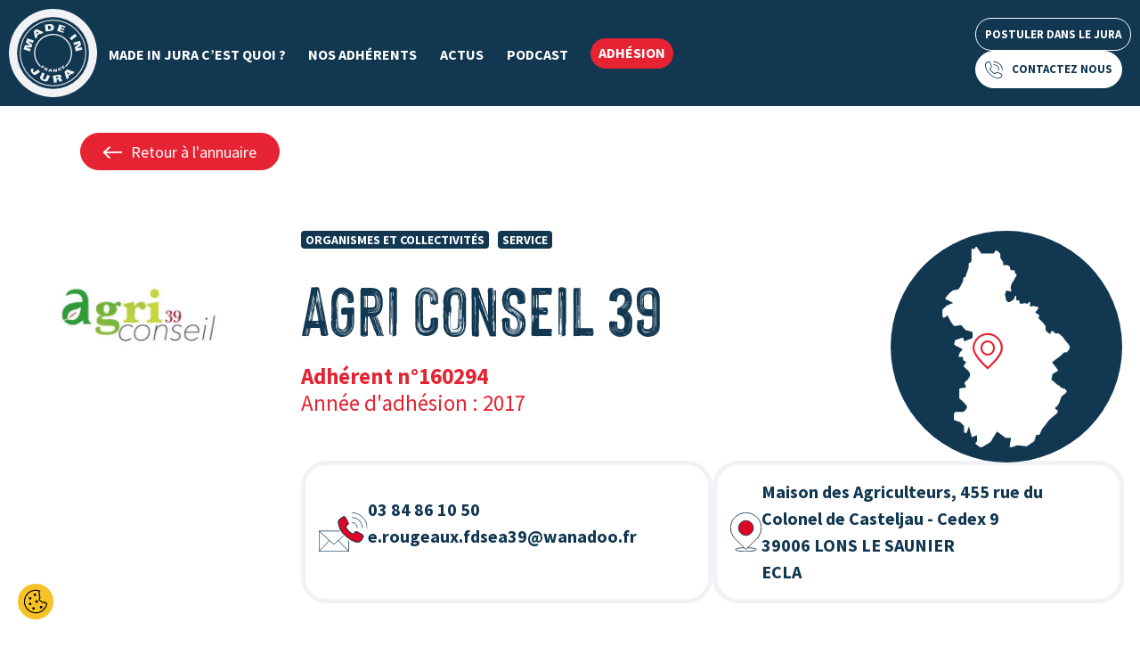

--- FILE ---
content_type: text/html; charset=UTF-8
request_url: https://www.madeinjura.pro/entreprises/agri-conseil-39/
body_size: 11531
content:
<!DOCTYPE html>
<html lang="fr-FR" prefix="og: https://ogp.me/ns#">
    <head>
        <meta charset="UTF-8">
        <meta http-equiv="x-ua-compatible" content="ie=edge">
        <meta name="apple-mobile-web-app-capable" content="yes">
        <meta name="HandheldFriendly" content="true">
        <meta name="apple-touch-fullscreen" content="yes">
        <meta name="viewport" content="width=device-width, initial-scale=1">
        <!-- WP-HEAD --><!-- Manifest added by SuperPWA - Progressive Web Apps Plugin For WordPress -->
<link rel="manifest" href="/superpwa-manifest.json">
<meta name="theme-color" content="#ffffff">
<!-- / SuperPWA.com -->
<style type="text/css">div[id^="wpcf7-f36160"] button.cf7mls_next {   }div[id^="wpcf7-f36160"] button.cf7mls_back {   }div[id^="wpcf7-f10106"] button.cf7mls_next {   }div[id^="wpcf7-f10106"] button.cf7mls_back {   }div[id^="wpcf7-f8344"] button.cf7mls_next {   }div[id^="wpcf7-f8344"] button.cf7mls_back {   }div[id^="wpcf7-f1331"] button.cf7mls_next {   }div[id^="wpcf7-f1331"] button.cf7mls_back {   }</style><link rel="dns-prefetch" href="//tarteaucitron.io"><link rel="preconnect" href="https://tarteaucitron.io" crossorigin=""><!--cloudflare-no-transform--><script type="text/javascript" src="https://tarteaucitron.io/load.js?domain=www.madeinjura.pro&uuid=b2b666b8bae86ff29d3dd1a3709852a8e684400f"></script>
<!-- Google Tag Manager for WordPress by gtm4wp.com -->
<script data-cfasync="false" data-pagespeed-no-defer>
	var gtm4wp_datalayer_name = "dataLayer";
	var dataLayer = dataLayer || [];
</script>
<!-- End Google Tag Manager for WordPress by gtm4wp.com --><link rel="shortcut icon" href="https://www.madeinjura.pro/wp-content/uploads/favicon-16.ico" sizes="16x16">
<link rel="shortcut icon" href="https://www.madeinjura.pro/wp-content/uploads/favicon-32.ico" sizes="32x32"><link rel="icon" type="image/png" href="https://www.madeinjura.pro/wp-content/uploads/favicon-16.png" sizes="16x16"><link rel="icon" type="image/png" href="https://www.madeinjura.pro/wp-content/uploads/favicon-32.png" sizes="32x32"><meta name="msapplication-square70x70logo" content="https://www.madeinjura.pro/wp-content/uploads/favicon-70.png" /><link rel="icon" type="image/png" href="https://www.madeinjura.pro/wp-content/uploads/favicon-96.png" sizes="96x96"><link rel="apple-touch-icon" href="https://www.madeinjura.pro/wp-content/uploads/favicon-120.png"><link rel="icon" type="image/png" href="https://www.madeinjura.pro/wp-content/uploads/favicon-128.png" sizes="128x128"><link rel="apple-touch-icon" href="https://www.madeinjura.pro/wp-content/uploads/favicon-152.png" sizes="152x152"><link rel="apple-touch-icon" href="https://www.madeinjura.pro/wp-content/uploads/favicon-167.png" sizes="167x167"><link rel="apple-touch-icon" href="https://www.madeinjura.pro/wp-content/uploads/favicon-180.png" sizes="180x180"><link rel="icon" type="image/png" href="https://www.madeinjura.pro/wp-content/uploads/favicon-192.png" sizes="192x192"><link rel="icon" type="image/png" href="https://www.madeinjura.pro/wp-content/uploads/favicon-196.png" sizes="196x196"><link rel="icon" type="image/png" href="https://www.madeinjura.pro/wp-content/uploads/favicon-228.png" sizes="228x228"><meta name="msapplication-square270x270logo" content="https://www.madeinjura.pro/wp-content/uploads/favicon-270.png" /><meta name="msapplication-square310x310logo" content="https://www.madeinjura.pro/wp-content/uploads/favicon-310.png" />
                <meta name="msapplication-TileColor" content="#ffffff" />
                <meta name="application-name" content="Made in Jura" />
<!-- Optimisation des moteurs de recherche par Rank Math - https://rankmath.com/ -->
<title>Découvrir AGRI CONSEIL 39, adhérent Made in Jura</title>
<meta name="description" content="Retrouvez toutes les informations sur notre adhérent AGRI CONSEIL 39 - Association Made in Jura"/>
<meta name="robots" content="follow, index, max-snippet:-1, max-video-preview:-1, max-image-preview:large"/>
<link rel="canonical" href="https://www.madeinjura.pro/entreprises/agri-conseil-39/" />
<meta property="og:locale" content="fr_FR" />
<meta property="og:type" content="article" />
<meta property="og:title" content="Découvrir AGRI CONSEIL 39, adhérent Made in Jura" />
<meta property="og:description" content="Retrouvez toutes les informations sur notre adhérent AGRI CONSEIL 39 - Association Made in Jura" />
<meta property="og:url" content="https://www.madeinjura.pro/entreprises/agri-conseil-39/" />
<meta property="og:site_name" content="Made in Jura" />
<meta property="og:updated_time" content="2025-03-10T15:49:04+01:00" />
<meta property="og:image" content="https://www.madeinjura.pro/wp-content/uploads/2022/05/logo-AGRI-CONSEIL-2018-1-scaled-e1677509895774.jpg" />
<meta property="og:image:secure_url" content="https://www.madeinjura.pro/wp-content/uploads/2022/05/logo-AGRI-CONSEIL-2018-1-scaled-e1677509895774.jpg" />
<meta property="og:image:width" content="757" />
<meta property="og:image:height" content="547" />
<meta property="og:image:alt" content="AGRI CONSEIL 39" />
<meta property="og:image:type" content="image/jpeg" />
<meta property="article:published_time" content="2022-05-24T16:48:58+02:00" />
<meta property="article:modified_time" content="2025-03-10T15:49:04+01:00" />
<meta name="twitter:card" content="summary_large_image" />
<meta name="twitter:title" content="Découvrir AGRI CONSEIL 39, adhérent Made in Jura" />
<meta name="twitter:description" content="Retrouvez toutes les informations sur notre adhérent AGRI CONSEIL 39 - Association Made in Jura" />
<meta name="twitter:image" content="https://www.madeinjura.pro/wp-content/uploads/2022/05/logo-AGRI-CONSEIL-2018-1-scaled-e1677509895774.jpg" />
<script type="application/ld+json" class="rank-math-schema">{"@context":"https://schema.org","@graph":[{"@type":"Place","@id":"https://www.madeinjura.pro/#place","address":{"@type":"PostalAddress","streetAddress":"21, rue Rouget de Lisle","addressLocality":"Lons-le-Saunier","addressRegion":"Bourgogne Franche-Comt\u00e9","postalCode":"39000","addressCountry":"FRANCE"}},{"@type":"Organization","@id":"https://www.madeinjura.pro/#organization","name":"Made In Jura","url":"https://www.madeinjura.pro","email":"contact@madeinjura.pro","address":{"@type":"PostalAddress","streetAddress":"21, rue Rouget de Lisle","addressLocality":"Lons-le-Saunier","addressRegion":"Bourgogne Franche-Comt\u00e9","postalCode":"39000","addressCountry":"FRANCE"},"logo":{"@type":"ImageObject","@id":"https://www.madeinjura.pro/#logo","url":"https://www.madeinjura.pro/wp-content/uploads/2021/09/logo-1.svg","contentUrl":"https://www.madeinjura.pro/wp-content/uploads/2021/09/logo-1.svg","caption":"Made in Jura","inLanguage":"fr-FR","width":"214","height":"214"},"contactPoint":[{"@type":"ContactPoint","telephone":"03 84 24 07 19","contactType":"customer support"}],"location":{"@id":"https://www.madeinjura.pro/#place"}},{"@type":"WebSite","@id":"https://www.madeinjura.pro/#website","url":"https://www.madeinjura.pro","name":"Made in Jura","publisher":{"@id":"https://www.madeinjura.pro/#organization"},"inLanguage":"fr-FR"},{"@type":"ImageObject","@id":"https://www.madeinjura.pro/wp-content/uploads/2022/05/logo-AGRI-CONSEIL-2018-1-scaled-e1677509895774.jpg","url":"https://www.madeinjura.pro/wp-content/uploads/2022/05/logo-AGRI-CONSEIL-2018-1-scaled-e1677509895774.jpg","width":"757","height":"547","inLanguage":"fr-FR"},{"@type":"BreadcrumbList","@id":"https://www.madeinjura.pro/entreprises/agri-conseil-39/#breadcrumb","itemListElement":[{"@type":"ListItem","position":"1","item":{"@id":"https://www.madeinjura.pro/nos-adherents/","name":"Nos adh\u00e9rents"}},{"@type":"ListItem","position":"2","item":{"@id":"https://www.madeinjura.pro/entreprises/agri-conseil-39/","name":"AGRI CONSEIL 39"}}]},{"@type":"WebPage","@id":"https://www.madeinjura.pro/entreprises/agri-conseil-39/#webpage","url":"https://www.madeinjura.pro/entreprises/agri-conseil-39/","name":"D\u00e9couvrir AGRI CONSEIL 39, adh\u00e9rent Made in Jura","datePublished":"2022-05-24T16:48:58+02:00","dateModified":"2025-03-10T15:49:04+01:00","isPartOf":{"@id":"https://www.madeinjura.pro/#website"},"primaryImageOfPage":{"@id":"https://www.madeinjura.pro/wp-content/uploads/2022/05/logo-AGRI-CONSEIL-2018-1-scaled-e1677509895774.jpg"},"inLanguage":"fr-FR","breadcrumb":{"@id":"https://www.madeinjura.pro/entreprises/agri-conseil-39/#breadcrumb"}},{"@type":"Person","@id":"https://www.madeinjura.pro/entreprises/agri-conseil-39/#author","name":"Pierre ANTOINE","image":{"@type":"ImageObject","@id":"https://secure.gravatar.com/avatar/bca4421bec78a08f34561c01403251918cfb4a902090db4947b189149b67f005?s=96&amp;d=mm&amp;r=g","url":"https://secure.gravatar.com/avatar/bca4421bec78a08f34561c01403251918cfb4a902090db4947b189149b67f005?s=96&amp;d=mm&amp;r=g","caption":"Pierre ANTOINE","inLanguage":"fr-FR"},"worksFor":{"@id":"https://www.madeinjura.pro/#organization"}},{"@type":"Article","headline":"D\u00e9couvrir AGRI CONSEIL 39, adh\u00e9rent Made in Jura","datePublished":"2022-05-24T16:48:58+02:00","dateModified":"2025-03-10T15:49:04+01:00","articleSection":"Organismes et collectivit\u00e9s, SERVICE","author":{"@id":"https://www.madeinjura.pro/entreprises/agri-conseil-39/#author","name":"Pierre ANTOINE"},"publisher":{"@id":"https://www.madeinjura.pro/#organization"},"description":"Retrouvez toutes les informations sur notre adh\u00e9rent AGRI CONSEIL 39 - Association Made in Jura","name":"D\u00e9couvrir AGRI CONSEIL 39, adh\u00e9rent Made in Jura","@id":"https://www.madeinjura.pro/entreprises/agri-conseil-39/#richSnippet","isPartOf":{"@id":"https://www.madeinjura.pro/entreprises/agri-conseil-39/#webpage"},"image":{"@id":"https://www.madeinjura.pro/wp-content/uploads/2022/05/logo-AGRI-CONSEIL-2018-1-scaled-e1677509895774.jpg"},"inLanguage":"fr-FR","mainEntityOfPage":{"@id":"https://www.madeinjura.pro/entreprises/agri-conseil-39/#webpage"}}]}</script>
<!-- /Extension Rank Math WordPress SEO -->

<link rel='dns-prefetch' href='//js.hs-scripts.com' />
<link rel='dns-prefetch' href='//cdnjs.cloudflare.com' />
<link rel="alternate" title="oEmbed (JSON)" type="application/json+oembed" href="https://www.madeinjura.pro/wp-json/oembed/1.0/embed?url=https%3A%2F%2Fwww.madeinjura.pro%2Fentreprises%2Fagri-conseil-39%2F" />
<link rel="alternate" title="oEmbed (XML)" type="text/xml+oembed" href="https://www.madeinjura.pro/wp-json/oembed/1.0/embed?url=https%3A%2F%2Fwww.madeinjura.pro%2Fentreprises%2Fagri-conseil-39%2F&#038;format=xml" />
<style id='classic-theme-styles-inline-css' type='text/css'>
/*! This file is auto-generated */
.wp-block-button__link{color:#fff;background-color:#32373c;border-radius:9999px;box-shadow:none;text-decoration:none;padding:calc(.667em + 2px) calc(1.333em + 2px);font-size:1.125em}.wp-block-file__button{background:#32373c;color:#fff;text-decoration:none}
/*# sourceURL=/wp-includes/css/classic-themes.min.css */
</style>
<link rel='stylesheet' id='cf7mls-css' href='https://www.madeinjura.pro/wp-content/plugins/cf7-multi-step/assets/frontend/css/cf7mls.css?ver=2.7.9' type='text/css' media='all' />
<link rel='stylesheet' id='cf7mls_animate-css' href='https://www.madeinjura.pro/wp-content/plugins/cf7-multi-step/assets/frontend/animate/animate.min.css?ver=2.7.9' type='text/css' media='all' />
<link rel='stylesheet' id='contact-form-7-css' href='https://www.madeinjura.pro/wp-content/plugins/contact-form-7/includes/css/styles.css?ver=6.1.4' type='text/css' media='all' />
<link rel='stylesheet' id='leaflet-css-css' href='https://cdnjs.cloudflare.com/ajax/libs/leaflet/1.8.0/leaflet.min.css?ver=1767924258' type='text/css' media='all' />
<link rel='stylesheet' id='pswp-css-css' href='https://cdnjs.cloudflare.com/ajax/libs/photoswipe/4.1.3/photoswipe.min.css?ver=1767924258' type='text/css' media='all' />
<link rel='stylesheet' id='pswp-skin-css-css' href='https://cdnjs.cloudflare.com/ajax/libs/photoswipe/4.1.3/default-skin/default-skin.min.css?ver=1767924258' type='text/css' media='all' />
<link rel='stylesheet' id='swiper-css-css' href='https://cdnjs.cloudflare.com/ajax/libs/Swiper/7.2.0/swiper-bundle.min.css?ver=1767924258' type='text/css' media='all' />
<link rel='stylesheet' id='aos-css-css' href='https://cdnjs.cloudflare.com/ajax/libs/aos/2.3.4/aos.css?ver=1767924258' type='text/css' media='all' />
<link rel='stylesheet' id='bootsrap-css-css' href='https://cdnjs.cloudflare.com/ajax/libs/twitter-bootstrap/5.1.3/css/bootstrap.min.css?ver=1767924258' type='text/css' media='all' />
<link rel='stylesheet' id='fontawesome-css-css' href='https://cdnjs.cloudflare.com/ajax/libs/font-awesome/5.15.3/css/all.min.css?ver=1767924258' type='text/css' media='all' />
<link rel='stylesheet' id='style-entreprises-css-css' href='https://www.madeinjura.pro/wp-content/themes/yatatheme/css/entreprises/index.php?ver=1767924258' type='text/css' media='all' />
<link rel='stylesheet' id='print-css-css' href='https://www.madeinjura.pro/wp-content/themes/yatatheme/css/print.css?ver=1767924258' type='text/css' media='print' />
<link rel='stylesheet' id='yata-icons-css' href='https://www.madeinjura.pro/wp-content/themes/yatatheme/fonts/yata_icons/style.css?ver=1767924258' type='text/css' media='all' />
<link rel='stylesheet' id='normalize-css-css' href='https://www.madeinjura.pro/wp-content/themes/yatatheme/css/normalize.css?ver=1767924258' type='text/css' media='all' />
<link rel='stylesheet' id='style-theme-css-css' href='https://www.madeinjura.pro/wp-content/themes/yatatheme/less/index.php?ver=1767924258' type='text/css' media='all' />
<link rel='stylesheet' id='cf7cf-style-css' href='https://www.madeinjura.pro/wp-content/plugins/cf7-conditional-fields/style.css?ver=2.6.7' type='text/css' media='all' />
<script type="text/javascript" src="https://www.madeinjura.pro/wp-includes/js/jquery/jquery.min.js?ver=3.7.1" id="jquery-core-js"></script>
<script type="text/javascript" src="https://www.madeinjura.pro/wp-includes/js/jquery/jquery-migrate.min.js?ver=3.4.1" id="jquery-migrate-js"></script>
<script type="text/javascript" src="https://cdnjs.cloudflare.com/ajax/libs/leaflet/1.8.0/leaflet-src.min.js?ver=1767924258" id="leaflet-js-js"></script>
<script type="text/javascript" src="https://cdnjs.cloudflare.com/ajax/libs/Swiper/7.2.0/swiper-bundle.min.js?ver=1767924258" id="swiper-js-js"></script>
<script type="text/javascript" src="https://cdnjs.cloudflare.com/ajax/libs/aos/2.3.4/aos.js?ver=1767924258" id="aos-js-js"></script>
<script type="text/javascript" src="https://www.madeinjura.pro/wp-content/themes/yatatheme/js/theme_script.js?ver=1767924258" id="main-script-js"></script>
<link rel="https://api.w.org/" href="https://www.madeinjura.pro/wp-json/" /><link rel="alternate" title="JSON" type="application/json" href="https://www.madeinjura.pro/wp-json/wp/v2/entreprises/10568" /><link rel="EditURI" type="application/rsd+xml" title="RSD" href="https://www.madeinjura.pro/xmlrpc.php?rsd" />

<link rel='shortlink' href='https://www.madeinjura.pro/?p=10568' />
			<!-- DO NOT COPY THIS SNIPPET! Start of Page Analytics Tracking for HubSpot WordPress plugin v11.3.33-->
			<script class="hsq-set-content-id" data-content-id="blog-post">
				var _hsq = _hsq || [];
				_hsq.push(["setContentType", "blog-post"]);
			</script>
			<!-- DO NOT COPY THIS SNIPPET! End of Page Analytics Tracking for HubSpot WordPress plugin -->
			
<!-- Google Tag Manager for WordPress by gtm4wp.com -->
<!-- GTM Container placement set to manual -->
<script data-cfasync="false" data-pagespeed-no-defer type="text/javascript">
	var dataLayer_content = {"pagePostType":"entreprises","pagePostType2":"single-entreprises","pagePostAuthor":"Pierre ANTOINE"};
	dataLayer.push( dataLayer_content );
</script>
<script data-cfasync="false" data-pagespeed-no-defer type="text/javascript">
(function(w,d,s,l,i){w[l]=w[l]||[];w[l].push({'gtm.start':
new Date().getTime(),event:'gtm.js'});var f=d.getElementsByTagName(s)[0],
j=d.createElement(s),dl=l!='dataLayer'?'&l='+l:'';j.async=true;j.src=
'//www.googletagmanager.com/gtm.js?id='+i+dl;f.parentNode.insertBefore(j,f);
})(window,document,'script','dataLayer','GTM-WJXJ29Z');
</script>
<!-- End Google Tag Manager for WordPress by gtm4wp.com -->    
    <link rel="preconnect"
        href="https://fonts.gstatic.com"
        crossorigin />

    <link rel="preload"
        as="style"
        href="https://fonts.googleapis.com/css2?family=Source+Sans+Pro:wght@400;600;700;900&display=swap" />

    <link rel="stylesheet"
        href="https://fonts.googleapis.com/css2?family=Source+Sans+Pro:wght@400;600;700;900&display=swap"
        media="print" onload="this.media='all'" />

    <noscript>
        <link rel="stylesheet"
            href="https://fonts.googleapis.com/css2?family=Source+Sans+Pro:wght@400;600;700;900&display=swap" />
    </noscript>
<!-- END WP-HEAD -->
    <style id='global-styles-inline-css' type='text/css'>
:root{--wp--preset--aspect-ratio--square: 1;--wp--preset--aspect-ratio--4-3: 4/3;--wp--preset--aspect-ratio--3-4: 3/4;--wp--preset--aspect-ratio--3-2: 3/2;--wp--preset--aspect-ratio--2-3: 2/3;--wp--preset--aspect-ratio--16-9: 16/9;--wp--preset--aspect-ratio--9-16: 9/16;--wp--preset--color--black: #000000;--wp--preset--color--cyan-bluish-gray: #abb8c3;--wp--preset--color--white: #ffffff;--wp--preset--color--pale-pink: #f78da7;--wp--preset--color--vivid-red: #cf2e2e;--wp--preset--color--luminous-vivid-orange: #ff6900;--wp--preset--color--luminous-vivid-amber: #fcb900;--wp--preset--color--light-green-cyan: #7bdcb5;--wp--preset--color--vivid-green-cyan: #00d084;--wp--preset--color--pale-cyan-blue: #8ed1fc;--wp--preset--color--vivid-cyan-blue: #0693e3;--wp--preset--color--vivid-purple: #9b51e0;--wp--preset--gradient--vivid-cyan-blue-to-vivid-purple: linear-gradient(135deg,rgb(6,147,227) 0%,rgb(155,81,224) 100%);--wp--preset--gradient--light-green-cyan-to-vivid-green-cyan: linear-gradient(135deg,rgb(122,220,180) 0%,rgb(0,208,130) 100%);--wp--preset--gradient--luminous-vivid-amber-to-luminous-vivid-orange: linear-gradient(135deg,rgb(252,185,0) 0%,rgb(255,105,0) 100%);--wp--preset--gradient--luminous-vivid-orange-to-vivid-red: linear-gradient(135deg,rgb(255,105,0) 0%,rgb(207,46,46) 100%);--wp--preset--gradient--very-light-gray-to-cyan-bluish-gray: linear-gradient(135deg,rgb(238,238,238) 0%,rgb(169,184,195) 100%);--wp--preset--gradient--cool-to-warm-spectrum: linear-gradient(135deg,rgb(74,234,220) 0%,rgb(151,120,209) 20%,rgb(207,42,186) 40%,rgb(238,44,130) 60%,rgb(251,105,98) 80%,rgb(254,248,76) 100%);--wp--preset--gradient--blush-light-purple: linear-gradient(135deg,rgb(255,206,236) 0%,rgb(152,150,240) 100%);--wp--preset--gradient--blush-bordeaux: linear-gradient(135deg,rgb(254,205,165) 0%,rgb(254,45,45) 50%,rgb(107,0,62) 100%);--wp--preset--gradient--luminous-dusk: linear-gradient(135deg,rgb(255,203,112) 0%,rgb(199,81,192) 50%,rgb(65,88,208) 100%);--wp--preset--gradient--pale-ocean: linear-gradient(135deg,rgb(255,245,203) 0%,rgb(182,227,212) 50%,rgb(51,167,181) 100%);--wp--preset--gradient--electric-grass: linear-gradient(135deg,rgb(202,248,128) 0%,rgb(113,206,126) 100%);--wp--preset--gradient--midnight: linear-gradient(135deg,rgb(2,3,129) 0%,rgb(40,116,252) 100%);--wp--preset--font-size--small: 13px;--wp--preset--font-size--medium: 20px;--wp--preset--font-size--large: 36px;--wp--preset--font-size--x-large: 42px;--wp--preset--spacing--20: 0.44rem;--wp--preset--spacing--30: 0.67rem;--wp--preset--spacing--40: 1rem;--wp--preset--spacing--50: 1.5rem;--wp--preset--spacing--60: 2.25rem;--wp--preset--spacing--70: 3.38rem;--wp--preset--spacing--80: 5.06rem;--wp--preset--shadow--natural: 6px 6px 9px rgba(0, 0, 0, 0.2);--wp--preset--shadow--deep: 12px 12px 50px rgba(0, 0, 0, 0.4);--wp--preset--shadow--sharp: 6px 6px 0px rgba(0, 0, 0, 0.2);--wp--preset--shadow--outlined: 6px 6px 0px -3px rgb(255, 255, 255), 6px 6px rgb(0, 0, 0);--wp--preset--shadow--crisp: 6px 6px 0px rgb(0, 0, 0);}:where(.is-layout-flex){gap: 0.5em;}:where(.is-layout-grid){gap: 0.5em;}body .is-layout-flex{display: flex;}.is-layout-flex{flex-wrap: wrap;align-items: center;}.is-layout-flex > :is(*, div){margin: 0;}body .is-layout-grid{display: grid;}.is-layout-grid > :is(*, div){margin: 0;}:where(.wp-block-columns.is-layout-flex){gap: 2em;}:where(.wp-block-columns.is-layout-grid){gap: 2em;}:where(.wp-block-post-template.is-layout-flex){gap: 1.25em;}:where(.wp-block-post-template.is-layout-grid){gap: 1.25em;}.has-black-color{color: var(--wp--preset--color--black) !important;}.has-cyan-bluish-gray-color{color: var(--wp--preset--color--cyan-bluish-gray) !important;}.has-white-color{color: var(--wp--preset--color--white) !important;}.has-pale-pink-color{color: var(--wp--preset--color--pale-pink) !important;}.has-vivid-red-color{color: var(--wp--preset--color--vivid-red) !important;}.has-luminous-vivid-orange-color{color: var(--wp--preset--color--luminous-vivid-orange) !important;}.has-luminous-vivid-amber-color{color: var(--wp--preset--color--luminous-vivid-amber) !important;}.has-light-green-cyan-color{color: var(--wp--preset--color--light-green-cyan) !important;}.has-vivid-green-cyan-color{color: var(--wp--preset--color--vivid-green-cyan) !important;}.has-pale-cyan-blue-color{color: var(--wp--preset--color--pale-cyan-blue) !important;}.has-vivid-cyan-blue-color{color: var(--wp--preset--color--vivid-cyan-blue) !important;}.has-vivid-purple-color{color: var(--wp--preset--color--vivid-purple) !important;}.has-black-background-color{background-color: var(--wp--preset--color--black) !important;}.has-cyan-bluish-gray-background-color{background-color: var(--wp--preset--color--cyan-bluish-gray) !important;}.has-white-background-color{background-color: var(--wp--preset--color--white) !important;}.has-pale-pink-background-color{background-color: var(--wp--preset--color--pale-pink) !important;}.has-vivid-red-background-color{background-color: var(--wp--preset--color--vivid-red) !important;}.has-luminous-vivid-orange-background-color{background-color: var(--wp--preset--color--luminous-vivid-orange) !important;}.has-luminous-vivid-amber-background-color{background-color: var(--wp--preset--color--luminous-vivid-amber) !important;}.has-light-green-cyan-background-color{background-color: var(--wp--preset--color--light-green-cyan) !important;}.has-vivid-green-cyan-background-color{background-color: var(--wp--preset--color--vivid-green-cyan) !important;}.has-pale-cyan-blue-background-color{background-color: var(--wp--preset--color--pale-cyan-blue) !important;}.has-vivid-cyan-blue-background-color{background-color: var(--wp--preset--color--vivid-cyan-blue) !important;}.has-vivid-purple-background-color{background-color: var(--wp--preset--color--vivid-purple) !important;}.has-black-border-color{border-color: var(--wp--preset--color--black) !important;}.has-cyan-bluish-gray-border-color{border-color: var(--wp--preset--color--cyan-bluish-gray) !important;}.has-white-border-color{border-color: var(--wp--preset--color--white) !important;}.has-pale-pink-border-color{border-color: var(--wp--preset--color--pale-pink) !important;}.has-vivid-red-border-color{border-color: var(--wp--preset--color--vivid-red) !important;}.has-luminous-vivid-orange-border-color{border-color: var(--wp--preset--color--luminous-vivid-orange) !important;}.has-luminous-vivid-amber-border-color{border-color: var(--wp--preset--color--luminous-vivid-amber) !important;}.has-light-green-cyan-border-color{border-color: var(--wp--preset--color--light-green-cyan) !important;}.has-vivid-green-cyan-border-color{border-color: var(--wp--preset--color--vivid-green-cyan) !important;}.has-pale-cyan-blue-border-color{border-color: var(--wp--preset--color--pale-cyan-blue) !important;}.has-vivid-cyan-blue-border-color{border-color: var(--wp--preset--color--vivid-cyan-blue) !important;}.has-vivid-purple-border-color{border-color: var(--wp--preset--color--vivid-purple) !important;}.has-vivid-cyan-blue-to-vivid-purple-gradient-background{background: var(--wp--preset--gradient--vivid-cyan-blue-to-vivid-purple) !important;}.has-light-green-cyan-to-vivid-green-cyan-gradient-background{background: var(--wp--preset--gradient--light-green-cyan-to-vivid-green-cyan) !important;}.has-luminous-vivid-amber-to-luminous-vivid-orange-gradient-background{background: var(--wp--preset--gradient--luminous-vivid-amber-to-luminous-vivid-orange) !important;}.has-luminous-vivid-orange-to-vivid-red-gradient-background{background: var(--wp--preset--gradient--luminous-vivid-orange-to-vivid-red) !important;}.has-very-light-gray-to-cyan-bluish-gray-gradient-background{background: var(--wp--preset--gradient--very-light-gray-to-cyan-bluish-gray) !important;}.has-cool-to-warm-spectrum-gradient-background{background: var(--wp--preset--gradient--cool-to-warm-spectrum) !important;}.has-blush-light-purple-gradient-background{background: var(--wp--preset--gradient--blush-light-purple) !important;}.has-blush-bordeaux-gradient-background{background: var(--wp--preset--gradient--blush-bordeaux) !important;}.has-luminous-dusk-gradient-background{background: var(--wp--preset--gradient--luminous-dusk) !important;}.has-pale-ocean-gradient-background{background: var(--wp--preset--gradient--pale-ocean) !important;}.has-electric-grass-gradient-background{background: var(--wp--preset--gradient--electric-grass) !important;}.has-midnight-gradient-background{background: var(--wp--preset--gradient--midnight) !important;}.has-small-font-size{font-size: var(--wp--preset--font-size--small) !important;}.has-medium-font-size{font-size: var(--wp--preset--font-size--medium) !important;}.has-large-font-size{font-size: var(--wp--preset--font-size--large) !important;}.has-x-large-font-size{font-size: var(--wp--preset--font-size--x-large) !important;}
/*# sourceURL=global-styles-inline-css */
</style>
</head>
    <body class="wp-singular entreprises-template-default single single-entreprises postid-10568 wp-theme-yatatheme simple">
        
<!-- GTM Container placement set to manual -->
<!-- Google Tag Manager (noscript) -->
				<noscript><iframe src="https://www.googletagmanager.com/ns.html?id=GTM-WJXJ29Z" height="0" width="0" style="display:none;visibility:hidden" aria-hidden="true"></iframe></noscript>
<!-- End Google Tag Manager (noscript) -->        <!-- HEADER -->
        <header class="hdr">
            
            <div class="inner">

                <div class="logomenu">
                    <!-- LOGO -->
                                            <a class="logo" href="https://www.madeinjura.pro" title="Made in Jura Made in Jura revient au premier plan avec une mobilisation sans précédent d&#039;acteurs économiques.">
                            <img src="https://www.madeinjura.pro/wp-content/uploads/2021/09/logo_blanc.svg" alt="Made in Jura" />
                        </a>
                    
                    <!-- MENU HEADER -->
                    <nav class="menuheader" role="navigation">
                        <div class="menu-menu-principal-container"><ul id="menu-menu-principal" class="menu"><li id="menu-item-35581" class="menu-item menu-item-type-post_type menu-item-object-page menu-item-has-children menu-item-35581"><a href="https://www.madeinjura.pro/made-in-jura-cest-quoi/">Made In Jura c’est quoi ?</a>
<ul class="sub-menu">
	<li id="menu-item-31603" class="menu-item menu-item-type-post_type menu-item-object-page menu-item-has-children menu-item-31603"><a href="https://www.madeinjura.pro/lassociation/">L’Association</a>
	<ul class="sub-menu">
		<li id="menu-item-31604" class="menu-item menu-item-type-post_type menu-item-object-page menu-item-31604"><a href="https://www.madeinjura.pro/lassociation/les-services/">Pourquoi adhérer ?</a></li>
		<li id="menu-item-31605" class="menu-item menu-item-type-post_type menu-item-object-page menu-item-31605"><a href="https://www.madeinjura.pro/lassociation/le-fonctionnement/">Le fonctionnement</a></li>
		<li id="menu-item-31606" class="menu-item menu-item-type-post_type menu-item-object-page menu-item-31606"><a href="https://www.madeinjura.pro/lassociation/equipe/">L’équipe Made in Jura</a></li>
	</ul>
</li>
	<li id="menu-item-31607" class="menu-item menu-item-type-post_type menu-item-object-page menu-item-has-children menu-item-31607"><a href="https://www.madeinjura.pro/la-marque/">La marque</a>
	<ul class="sub-menu">
		<li id="menu-item-31608" class="menu-item menu-item-type-post_type menu-item-object-page menu-item-31608"><a href="https://www.madeinjura.pro/la-marque/histoire/">Histoire</a></li>
		<li id="menu-item-31609" class="menu-item menu-item-type-post_type menu-item-object-page menu-item-31609"><a href="https://www.madeinjura.pro/la-marque/ou-trouver-le-drapeau-made-in-jura/">Où trouver le drapeau Made in Jura ?</a></li>
		<li id="menu-item-31610" class="menu-item menu-item-type-post_type menu-item-object-page menu-item-31610"><a href="https://www.madeinjura.pro/la-marque/conditions-dutilisation-du-logo/">Conditions d’utilisation du logo</a></li>
	</ul>
</li>
	<li id="menu-item-35709" class="menu-item menu-item-type-post_type menu-item-object-page menu-item-35709"><a href="https://www.madeinjura.pro/le-reseau/">Le réseau</a></li>
</ul>
</li>
<li id="menu-item-9067" class="menu-item menu-item-type-post_type menu-item-object-page menu-item-9067"><a href="https://www.madeinjura.pro/nos-adherents/">Nos adhérents</a></li>
<li id="menu-item-16974" class="menu-item menu-item-type-post_type menu-item-object-page menu-item-16974"><a href="https://www.madeinjura.pro/actualites-made-in-jura/">Actus</a></li>
<li id="menu-item-31541" class="menu-item menu-item-type-custom menu-item-object-custom menu-item-31541"><a target="_blank" href="https://jurawelcome.fr/">Podcast</a></li>
<li id="menu-item-36181" class="menu-item menu-item-type-post_type menu-item-object-page menu-item-36181"><a href="https://www.madeinjura.pro/adhesions-a-made-in-jura/">Adhésion</a></li>
</ul></div>                    </nav>
                </div>
                <div class="boutonsJuraEtContact">
                    <a class="bouton5" target="_blank" href="https://jurarecrute.com/mon-compte/connexion-inscription">Postuler dans le Jura</a>
                    <!-- ICONES -->
                    <span class="icones">
                                                <a class="bouton3" href="https://www.madeinjura.pro/contactez-nous/">
                                                            <i class="icon-telephone"></i>
                                                        Contactez nous                        </a>
                        
                                                        
                        <!-- BOUTON BURGER -->
                        <span class="burger">
                            <i id="burgericone" class="icon-burger"></i>
                            <i id="closeicone" class="icon-close"></i>
                        </span>
                    </span>
                </div>
                <!-- MENU MOBILE -->
                                <nav class="menupleinepage">
                    <div class="mobilemenu-inner" id="mobilemenu">

	<ul class="menu-principal"><li class="menu-item haschildren" id="id35581"><a href="https://www.madeinjura.pro/made-in-jura-cest-quoi/">Made In Jura c’est quoi ?<i class="icon-down"></i></a></li><li class="menu-item " id="id9067"><a href="https://www.madeinjura.pro/nos-adherents/">Nos adhérents</a></li><li class="menu-item " id="id16974"><a href="https://www.madeinjura.pro/actualites-made-in-jura/">Actus</a></li><li class="menu-item " id="id31541"><a href="https://jurawelcome.fr/">Podcast</a></li><li class="menu-item " id="id36181"><a href="https://www.madeinjura.pro/adhesions-a-made-in-jura/">Adhésion</a></li></ul><ul class="sub-menu" id="submenu35581"><div class="submenu-top"><div class="submenu-titlectn"><span class="submenu-titre">Made In Jura c’est quoi ?</span><span class="closeMenu" id="close35581"><i class="icon-down"></i></span></div><a class="linktoparent" href="https://www.madeinjura.pro/made-in-jura-cest-quoi/" title="Made In Jura c’est quoi ?">Voir la page</a></div><li class="menu-item haschildren" id="id31603"><a href="https://www.madeinjura.pro/lassociation/">L’Association<i class="icon-down"></i></a></li><li class="menu-item haschildren" id="id31607"><a href="https://www.madeinjura.pro/la-marque/">La marque<i class="icon-down"></i></a></li><li class="menu-item " id="id35709"><a href="https://www.madeinjura.pro/le-reseau/">Le réseau</a></li></ul><ul class="sub-menu" id="submenu31603"><div class="submenu-top"><div class="submenu-titlectn"><span class="submenu-titre">L’Association</span><span class="closeMenu" id="close31603"><i class="icon-down"></i></span></div><a class="linktoparent" href="https://www.madeinjura.pro/lassociation/" title="L’Association">Voir la page</a></div><li class="menu-item " id="id31604"><a href="https://www.madeinjura.pro/lassociation/les-services/">Pourquoi adhérer ?</a></li><li class="menu-item " id="id31605"><a href="https://www.madeinjura.pro/lassociation/le-fonctionnement/">Le fonctionnement</a></li><li class="menu-item " id="id31606"><a href="https://www.madeinjura.pro/lassociation/equipe/">L’équipe Made in Jura</a></li></ul><ul class="sub-menu" id="submenu31607"><div class="submenu-top"><div class="submenu-titlectn"><span class="submenu-titre">La marque</span><span class="closeMenu" id="close31607"><i class="icon-down"></i></span></div><a class="linktoparent" href="https://www.madeinjura.pro/la-marque/" title="La marque">Voir la page</a></div><li class="menu-item " id="id31608"><a href="https://www.madeinjura.pro/la-marque/histoire/">Histoire</a></li><li class="menu-item " id="id31609"><a href="https://www.madeinjura.pro/la-marque/ou-trouver-le-drapeau-made-in-jura/">Où trouver le drapeau Made in Jura ?</a></li><li class="menu-item " id="id31610"><a href="https://www.madeinjura.pro/la-marque/conditions-dutilisation-du-logo/">Conditions d’utilisation du logo</a></li></ul>	
</div>                </nav>
                                
            </div>
            
        </header>
        
        <main role="main" class="main">
            
        



<section class="section-entete-entreprise">
    <a class="bouton4" href="javascript:history.back()"><i class="icon-fleche"></i>Retour à l'annuaire</a>
    </section>

<section class="section-titre-entreprise">
    <div class="container-fluid p-0">
        <div class="row m-0">
            <div class="col-xxl-2 col-lg-3">
                                <img class="logo" src="https://www.madeinjura.pro/wp-content/uploads/2022/05/logo-AGRI-CONSEIL-2018-1-scaled-e1677509895774-600x434.jpg" alt="">
                            </div>
            <div class="col-xxl-10 col-lg-9 coltitre">
                <div class="entreprise-intro__titre">
                    <ul class="entreprises-etiquette">
                                            <li>Organismes et collectivités</li>
                                            <li>SERVICE</li>
                                        </ul>
                    <h1>AGRI CONSEIL 39</h1>
                                            <span class="numadherent"><strong>Adhérent n°160294</strong></span>
                                                                <span class="numadherent">Année d'adhésion : 2017</span>
                                    </div>
                <div class="carte-entreprise">
                                        <span class="carte-blanche">
                        <i style="left:33%;bottom:39%;" class="icon-marker"></i>
                    </span>
                </div>
            </div>
        </div>
    </div>
</section>


<section class="section-contenu-entreprise">
    <div class="container-fluid p-0">
        <div class="row m-0">
            <div class="col-xxl-2 col-lg-3">
                                          </div>
            <div class="col-xxl-10 col-lg-9">
                
                <div class="coordonnees">
                    <div class="cadre1">
                        <img src="/wp-content/themes/yatatheme/img/coordonnees.svg" alt="Icône Coordonnées">
                        <div class="inner">
                                                            <a data-numtel="03 84 86 10 50" href="tel:+33384861050" id="entreprise-numtel">03 84 86 10 50</a>
                                                                                        <a data-mail="e.rougeaux.fdsea39@wanadoo.fr" href="/cdn-cgi/l/email-protection#7c19520e13091b191d0904521a180f191d4f453c0b1d121d181313521a0e" id="entreprise-mail"><span class="__cf_email__" data-cfemail="55307b273a20323034202d7b3331263034666c1522343b34313a3a7b3327">[email&#160;protected]</span></a>
                                                                                    <ul class="entreprise-rs">
                                                                                                                                                                                            </ul>
                        </div>
                        
                    </div>
                    <div class="cadre2">
                        <img src="/wp-content/themes/yatatheme/img/adresse.svg" alt="Icône Adresse">
                        <div class="inner">
                                                            <div>Maison des Agriculteurs, 455 rue du Colonel de Casteljau - Cedex 9</div>
                                <div>39006 LONS LE SAUNIER</div>
                                                                <div>ECLA</div>
                                                                                    </div>
                    </div>
                </div>

                
                                <div class="entreprise-full__chapeau">
                    Agri Conseil 39 est un service juridique associatif (droit rural, droit social, droit des sociétés, contrats liés au commerce et assistance juridique) qui propose ses services aux professionnels de l’agriculture et de la viticulture                </div>
                                                <div class="entreprise-full__description">
                    <p><strong>Offre :</strong></p>
<p>Constitution de sociétés<br />
Création et constitution de diverses formes juridiques de société (GAEC, EARL, SCEA, SARL, Holding)<br />
Conseil simple</p>
<p>Accompagnement et conseil pour l’organisation patrimoniale<br />
Constitution de Groupement Foncier Agricole (GFA)<br />
Constitution de Société Civile Immobilière (SCI)</p>
<p>Dissolution, liquidation de sociétés<br />
Accompagnement bilan relationnel, Ressources Humaines, médiation<br />
Droit rural et procédures contentieux</p>
                </div>
                
                                
                
            </div>
        </div>
    </div>
</section>


<section class="section-galerie-entreprise">
    <div class="container-fluid p-0">
        <div class="row m-0">
            <div class="col-12">

                
            </div>
        </div>
    </div>
</section>

</main>


<footer class="ftr">

    <div class="inner">
        <div class="container-fluid">
            <div class="row">

                <div class="col-xl-3 col-sm-6">
                                            <a class="logo" href="https://www.madeinjura.pro" title="Made in Jura Made in Jura revient au premier plan avec une mobilisation sans précédent d&#039;acteurs économiques.">
                            <img src="https://www.madeinjura.pro/wp-content/uploads/2021/09/logo_blanc.svg" alt="Made in Jura" />
                        </a>
                                        <div class="adressecontact">
                        <p>
                            <span class="forme">Association</span>
                            <strong>Made In Jura</strong>
                        </p>
                        <p>
                            21, rue Rouget de Lisle<br>
                            39000 Lons-le-Saunier                        </p>
                        <a href="https://www.madeinjura.pro/contactez-nous/" class="bouton3"><i class="icon-telephone"></i>Contactez nous</a>
                    </div>
                </div>

                <div class="col-xl-6 col-lg-12">
                    <div class="equipe">
                                                <span class="titre">
                            L’équipe Made in Jura Vous accueille avec grand plaisir                        </span>
                                                                        <div class="portraits">
                                                        <div class="portrait">
                                <div class="imgcropCtn">
                                    <img src="https://www.madeinjura.pro/wp-content/uploads/2021/09/caroline.png" class="imgcrop" alt="Caroline" />
                                </div>
                                <span class="prenom">Caroline</span>
                            </div>
                                                        <div class="portrait">
                                <div class="imgcropCtn">
                                    <img src="https://www.madeinjura.pro/wp-content/uploads/2021/09/zoe.png" class="imgcrop" alt="Zoé" />
                                </div>
                                <span class="prenom">Zoé</span>
                            </div>
                                                    </div>
                                            </div>
                    <div class="contact">
                                                <a href="tel:03 84 24 07 19">03 84 24 07 19</a>
                                                                        <a href="/cdn-cgi/l/email-protection#0e6d61607a6f6d7a4e636f6a6b6760647b7c6f207e7c61"><span class="__cf_email__" data-cfemail="05666a6b7164667145686461606c6b6f7077642b75776a">[email&#160;protected]</span></a>
                                            </div>
                </div>

                <div class="col-xl-3 col-sm-6">
                                            <span class="titre_rs">#madeinjura</span>
                                                                <p class="phrase_rs">Suivez-nous sur les réseaux</p>
                                        <div class="rs">
                                                <a href="https://www.facebook.com/MadeinJuraAsso" target="_blank"><i class="icon-facebook"></i></a>
                                                                        <a href="https://www.instagram.com/assomadeinjura/" target="_blank"><i class="icon-instagram"></i></a>
                                                                        <a href="https://www.linkedin.com/company/12610488/admin/" target="_blank"><i class="icon-linkedin"></i></a>
                                                                        <a href="https://www.youtube.com/channel/UCUKlaPM6OTcBiXKO25Iy9zQ" target="_blank"><i class="icon-youtube"></i></a>
                                            </div>
                                        <div class="boutscol3">
                                                <a class="bouton3" href="https://www.madeinjura.pro/newsletter/">
                                                        <i class="icon-newsletter"></i>
                                                        Recevoir la newsletter                        </a>
                                                <a class="bouton3" href="https://www.madeinjura.pro/les-ressources/">
                                                        <i class="icon-documents"></i>
                                                        Ressources documentaires                        </a>
                                            </div>
                                    </div>

            </div>
            <div class="row">
                <div class="col-12">
                    <div class="podcast">
                                                <img src="https://www.madeinjura.pro/wp-content/uploads/2021/09/Logo-Jura-Welcome-2.png" alt="">
                                                <div class="podcast_cont">
                                                            <span class="titre">Podcast “Jura Welcome”</span>
                                                                                        <p>Proposé par Made in Jura, ce podcast vous invite à une balade audio à travers le patrimoine unique du Jura.</p>
                                                                                        <a class="bouton1" target="_blank" href="https://jurawelcome.fr/">Voir le site</a>
                                                    </div>
                    </div>
                </div>
            </div>

        </div>

    </div>

    

        <div class="copyright"><p>Copyright © 2026 &#8211; Made In Jura | <a href="https://www.madeinjura.pro/mentions-legales/">Mentions légales</a> | <a href="https://www.madeinjura.pro/politique-de-confidentialite/">Politique de confidentialité</a></p>
</div>
    
    <a href="https://www.yata.fr" title="Création de site internet | Jura & Hauts de France" target="_blank" rel="noopener" class="madebyYata">
        <span>Réalisé <br/>par l'agence</span>
        <img src="https://www.madeinjura.pro/wp-content/themes/yatatheme/img/logo.svg"  alt="Agence de communication digital & print Lons le Saunier et Roubaix"/>
    </a>

</footer>

<div id="recaptcha-tarteaucitron"></div>



<!-- WP-FOOTER -->
<script data-cfasync="false" src="/cdn-cgi/scripts/5c5dd728/cloudflare-static/email-decode.min.js"></script><script type="speculationrules">
{"prefetch":[{"source":"document","where":{"and":[{"href_matches":"/*"},{"not":{"href_matches":["/wp-*.php","/wp-admin/*","/wp-content/uploads/*","/wp-content/*","/wp-content/plugins/*","/wp-content/themes/yatatheme/*","/*\\?(.+)"]}},{"not":{"selector_matches":"a[rel~=\"nofollow\"]"}},{"not":{"selector_matches":".no-prefetch, .no-prefetch a"}}]},"eagerness":"conservative"}]}
</script>
<script type="text/javascript" src="https://www.madeinjura.pro/wp-includes/js/dist/hooks.min.js?ver=dd5603f07f9220ed27f1" id="wp-hooks-js"></script>
<script type="text/javascript" src="https://www.madeinjura.pro/wp-includes/js/dist/i18n.min.js?ver=c26c3dc7bed366793375" id="wp-i18n-js"></script>
<script type="text/javascript" id="wp-i18n-js-after">
/* <![CDATA[ */
wp.i18n.setLocaleData( { 'text direction\u0004ltr': [ 'ltr' ] } );
//# sourceURL=wp-i18n-js-after
/* ]]> */
</script>
<script type="text/javascript" src="https://www.madeinjura.pro/wp-content/plugins/contact-form-7/includes/swv/js/index.js?ver=6.1.4" id="swv-js"></script>
<script type="text/javascript" id="contact-form-7-js-translations">
/* <![CDATA[ */
( function( domain, translations ) {
	var localeData = translations.locale_data[ domain ] || translations.locale_data.messages;
	localeData[""].domain = domain;
	wp.i18n.setLocaleData( localeData, domain );
} )( "contact-form-7", {"translation-revision-date":"2025-02-06 12:02:14+0000","generator":"GlotPress\/4.0.1","domain":"messages","locale_data":{"messages":{"":{"domain":"messages","plural-forms":"nplurals=2; plural=n > 1;","lang":"fr"},"This contact form is placed in the wrong place.":["Ce formulaire de contact est plac\u00e9 dans un mauvais endroit."],"Error:":["Erreur\u00a0:"]}},"comment":{"reference":"includes\/js\/index.js"}} );
//# sourceURL=contact-form-7-js-translations
/* ]]> */
</script>
<script type="text/javascript" id="contact-form-7-js-before">
/* <![CDATA[ */
var wpcf7 = {
    "api": {
        "root": "https:\/\/www.madeinjura.pro\/wp-json\/",
        "namespace": "contact-form-7\/v1"
    },
    "cached": 1
};
//# sourceURL=contact-form-7-js-before
/* ]]> */
</script>
<script type="text/javascript" src="https://www.madeinjura.pro/wp-content/plugins/contact-form-7/includes/js/index.js?ver=6.1.4" id="contact-form-7-js"></script>
<script type="text/javascript" id="cf7mls-js-extra">
/* <![CDATA[ */
var cf7mls_object = {"ajax_url":"https://www.madeinjura.pro/wp-json/","is_rtl":"","disable_submit":"true","cf7mls_error_message":"","scroll_step":"true","scroll_first_error":"true","disable_enter_key":"false","check_step_before_submit":"true"};
//# sourceURL=cf7mls-js-extra
/* ]]> */
</script>
<script type="text/javascript" src="https://www.madeinjura.pro/wp-content/plugins/cf7-multi-step/assets/frontend/js/cf7mls.js?ver=2.7.9" id="cf7mls-js"></script>
<script type="text/javascript" id="leadin-script-loader-js-js-extra">
/* <![CDATA[ */
var leadin_wordpress = {"userRole":"visitor","pageType":"post","leadinPluginVersion":"11.3.33"};
//# sourceURL=leadin-script-loader-js-js-extra
/* ]]> */
</script>
<script type="text/javascript" src="https://js.hs-scripts.com/20192458.js?integration=WordPress&amp;ver=11.3.33" id="leadin-script-loader-js-js"></script>
<script type="text/javascript" id="superpwa-register-sw-js-extra">
/* <![CDATA[ */
var superpwa_sw = {"url":"/superpwa-sw.js?2.2.5","disable_addtohome":"0","enableOnDesktop":"","offline_form_addon_active":"","ajax_url":"https://www.madeinjura.pro/wp-admin/admin-ajax.php","offline_message":"0","offline_message_txt":"You are currently offline.","online_message_txt":"You're back online . \u003Ca href=\"javascript:location.reload()\"\u003Erefresh\u003C/a\u003E","manifest_name":"superpwa-manifest.json"};
//# sourceURL=superpwa-register-sw-js-extra
/* ]]> */
</script>
<script type="text/javascript" src="https://www.madeinjura.pro/wp-content/plugins/super-progressive-web-apps/public/js/register-sw.js?ver=2.2.40" id="superpwa-register-sw-js"></script>
<script type="text/javascript" src="https://www.madeinjura.pro/wp-includes/js/jquery/ui/core.min.js?ver=1.13.3" id="jquery-ui-core-js"></script>
<script type="text/javascript" src="https://www.madeinjura.pro/wp-includes/js/jquery/ui/datepicker.min.js?ver=1.13.3" id="jquery-ui-datepicker-js"></script>
<script type="text/javascript" id="jquery-ui-datepicker-js-after">
/* <![CDATA[ */
jQuery(function(jQuery){jQuery.datepicker.setDefaults({"closeText":"Fermer","currentText":"Aujourd\u2019hui","monthNames":["janvier","f\u00e9vrier","mars","avril","mai","juin","juillet","ao\u00fbt","septembre","octobre","novembre","d\u00e9cembre"],"monthNamesShort":["Jan","F\u00e9v","Mar","Avr","Mai","Juin","Juil","Ao\u00fbt","Sep","Oct","Nov","D\u00e9c"],"nextText":"Suivant","prevText":"Pr\u00e9c\u00e9dent","dayNames":["dimanche","lundi","mardi","mercredi","jeudi","vendredi","samedi"],"dayNamesShort":["dim","lun","mar","mer","jeu","ven","sam"],"dayNamesMin":["D","L","M","M","J","V","S"],"dateFormat":"dd/mm/yy","firstDay":1,"isRTL":false});});
//# sourceURL=jquery-ui-datepicker-js-after
/* ]]> */
</script>
<script type="text/javascript" src="https://cdnjs.cloudflare.com/ajax/libs/modernizr/2.8.3/modernizr.min.js?ver=1767924258" id="modernizr-js-js"></script>
<script type="text/javascript" src="https://cdnjs.cloudflare.com/ajax/libs/photoswipe/4.1.3/photoswipe.min.js?ver=1767924258" id="pswp-js-js"></script>
<script type="text/javascript" src="https://cdnjs.cloudflare.com/ajax/libs/photoswipe/4.1.3/photoswipe-ui-default.min.js?ver=1767924258" id="pswp-ui-js-js"></script>
<script type="text/javascript" src="https://cdnjs.cloudflare.com/ajax/libs/twitter-bootstrap/5.1.3/js/bootstrap.min.js?ver=1767924258" id="bootstrap-js-js"></script>
<script type="text/javascript" id="wpcf7cf-scripts-js-extra">
/* <![CDATA[ */
var wpcf7cf_global_settings = {"ajaxurl":"https://www.madeinjura.pro/wp-admin/admin-ajax.php"};
//# sourceURL=wpcf7cf-scripts-js-extra
/* ]]> */
</script>
<script type="text/javascript" src="https://www.madeinjura.pro/wp-content/plugins/cf7-conditional-fields/js/scripts.js?ver=2.6.7" id="wpcf7cf-scripts-js"></script>
<script type="text/javascript" src="https://www.google.com/recaptcha/api.js?render=6LdfYlIgAAAAADa4Qwy72qG5Ai4qsDlQ73uCyzZl&amp;ver=3.0" id="google-recaptcha-js"></script>
<script type="text/javascript" src="https://www.madeinjura.pro/wp-includes/js/dist/vendor/wp-polyfill.min.js?ver=3.15.0" id="wp-polyfill-js"></script>
<script type="text/javascript" id="wpcf7-recaptcha-js-before">
/* <![CDATA[ */
var wpcf7_recaptcha = {
    "sitekey": "6LdfYlIgAAAAADa4Qwy72qG5Ai4qsDlQ73uCyzZl",
    "actions": {
        "homepage": "homepage",
        "contactform": "contactform"
    }
};
//# sourceURL=wpcf7-recaptcha-js-before
/* ]]> */
</script>
<script type="text/javascript" src="https://www.madeinjura.pro/wp-content/plugins/contact-form-7/modules/recaptcha/index.js?ver=6.1.4" id="wpcf7-recaptcha-js"></script>
<!-- WP-FOOTER -->

<script defer src="https://static.cloudflareinsights.com/beacon.min.js/vcd15cbe7772f49c399c6a5babf22c1241717689176015" integrity="sha512-ZpsOmlRQV6y907TI0dKBHq9Md29nnaEIPlkf84rnaERnq6zvWvPUqr2ft8M1aS28oN72PdrCzSjY4U6VaAw1EQ==" data-cf-beacon='{"version":"2024.11.0","token":"2896fcbb962f44cc8bf9887f4cf5452d","r":1,"server_timing":{"name":{"cfCacheStatus":true,"cfEdge":true,"cfExtPri":true,"cfL4":true,"cfOrigin":true,"cfSpeedBrain":true},"location_startswith":null}}' crossorigin="anonymous"></script>
</body>
</html>

--- FILE ---
content_type: text/html; charset=utf-8
request_url: https://www.google.com/recaptcha/api2/anchor?ar=1&k=6LdfYlIgAAAAADa4Qwy72qG5Ai4qsDlQ73uCyzZl&co=aHR0cHM6Ly93d3cubWFkZWluanVyYS5wcm86NDQz&hl=en&v=9TiwnJFHeuIw_s0wSd3fiKfN&size=invisible&anchor-ms=20000&execute-ms=30000&cb=knnghgoowdpd
body_size: 48233
content:
<!DOCTYPE HTML><html dir="ltr" lang="en"><head><meta http-equiv="Content-Type" content="text/html; charset=UTF-8">
<meta http-equiv="X-UA-Compatible" content="IE=edge">
<title>reCAPTCHA</title>
<style type="text/css">
/* cyrillic-ext */
@font-face {
  font-family: 'Roboto';
  font-style: normal;
  font-weight: 400;
  font-stretch: 100%;
  src: url(//fonts.gstatic.com/s/roboto/v48/KFO7CnqEu92Fr1ME7kSn66aGLdTylUAMa3GUBHMdazTgWw.woff2) format('woff2');
  unicode-range: U+0460-052F, U+1C80-1C8A, U+20B4, U+2DE0-2DFF, U+A640-A69F, U+FE2E-FE2F;
}
/* cyrillic */
@font-face {
  font-family: 'Roboto';
  font-style: normal;
  font-weight: 400;
  font-stretch: 100%;
  src: url(//fonts.gstatic.com/s/roboto/v48/KFO7CnqEu92Fr1ME7kSn66aGLdTylUAMa3iUBHMdazTgWw.woff2) format('woff2');
  unicode-range: U+0301, U+0400-045F, U+0490-0491, U+04B0-04B1, U+2116;
}
/* greek-ext */
@font-face {
  font-family: 'Roboto';
  font-style: normal;
  font-weight: 400;
  font-stretch: 100%;
  src: url(//fonts.gstatic.com/s/roboto/v48/KFO7CnqEu92Fr1ME7kSn66aGLdTylUAMa3CUBHMdazTgWw.woff2) format('woff2');
  unicode-range: U+1F00-1FFF;
}
/* greek */
@font-face {
  font-family: 'Roboto';
  font-style: normal;
  font-weight: 400;
  font-stretch: 100%;
  src: url(//fonts.gstatic.com/s/roboto/v48/KFO7CnqEu92Fr1ME7kSn66aGLdTylUAMa3-UBHMdazTgWw.woff2) format('woff2');
  unicode-range: U+0370-0377, U+037A-037F, U+0384-038A, U+038C, U+038E-03A1, U+03A3-03FF;
}
/* math */
@font-face {
  font-family: 'Roboto';
  font-style: normal;
  font-weight: 400;
  font-stretch: 100%;
  src: url(//fonts.gstatic.com/s/roboto/v48/KFO7CnqEu92Fr1ME7kSn66aGLdTylUAMawCUBHMdazTgWw.woff2) format('woff2');
  unicode-range: U+0302-0303, U+0305, U+0307-0308, U+0310, U+0312, U+0315, U+031A, U+0326-0327, U+032C, U+032F-0330, U+0332-0333, U+0338, U+033A, U+0346, U+034D, U+0391-03A1, U+03A3-03A9, U+03B1-03C9, U+03D1, U+03D5-03D6, U+03F0-03F1, U+03F4-03F5, U+2016-2017, U+2034-2038, U+203C, U+2040, U+2043, U+2047, U+2050, U+2057, U+205F, U+2070-2071, U+2074-208E, U+2090-209C, U+20D0-20DC, U+20E1, U+20E5-20EF, U+2100-2112, U+2114-2115, U+2117-2121, U+2123-214F, U+2190, U+2192, U+2194-21AE, U+21B0-21E5, U+21F1-21F2, U+21F4-2211, U+2213-2214, U+2216-22FF, U+2308-230B, U+2310, U+2319, U+231C-2321, U+2336-237A, U+237C, U+2395, U+239B-23B7, U+23D0, U+23DC-23E1, U+2474-2475, U+25AF, U+25B3, U+25B7, U+25BD, U+25C1, U+25CA, U+25CC, U+25FB, U+266D-266F, U+27C0-27FF, U+2900-2AFF, U+2B0E-2B11, U+2B30-2B4C, U+2BFE, U+3030, U+FF5B, U+FF5D, U+1D400-1D7FF, U+1EE00-1EEFF;
}
/* symbols */
@font-face {
  font-family: 'Roboto';
  font-style: normal;
  font-weight: 400;
  font-stretch: 100%;
  src: url(//fonts.gstatic.com/s/roboto/v48/KFO7CnqEu92Fr1ME7kSn66aGLdTylUAMaxKUBHMdazTgWw.woff2) format('woff2');
  unicode-range: U+0001-000C, U+000E-001F, U+007F-009F, U+20DD-20E0, U+20E2-20E4, U+2150-218F, U+2190, U+2192, U+2194-2199, U+21AF, U+21E6-21F0, U+21F3, U+2218-2219, U+2299, U+22C4-22C6, U+2300-243F, U+2440-244A, U+2460-24FF, U+25A0-27BF, U+2800-28FF, U+2921-2922, U+2981, U+29BF, U+29EB, U+2B00-2BFF, U+4DC0-4DFF, U+FFF9-FFFB, U+10140-1018E, U+10190-1019C, U+101A0, U+101D0-101FD, U+102E0-102FB, U+10E60-10E7E, U+1D2C0-1D2D3, U+1D2E0-1D37F, U+1F000-1F0FF, U+1F100-1F1AD, U+1F1E6-1F1FF, U+1F30D-1F30F, U+1F315, U+1F31C, U+1F31E, U+1F320-1F32C, U+1F336, U+1F378, U+1F37D, U+1F382, U+1F393-1F39F, U+1F3A7-1F3A8, U+1F3AC-1F3AF, U+1F3C2, U+1F3C4-1F3C6, U+1F3CA-1F3CE, U+1F3D4-1F3E0, U+1F3ED, U+1F3F1-1F3F3, U+1F3F5-1F3F7, U+1F408, U+1F415, U+1F41F, U+1F426, U+1F43F, U+1F441-1F442, U+1F444, U+1F446-1F449, U+1F44C-1F44E, U+1F453, U+1F46A, U+1F47D, U+1F4A3, U+1F4B0, U+1F4B3, U+1F4B9, U+1F4BB, U+1F4BF, U+1F4C8-1F4CB, U+1F4D6, U+1F4DA, U+1F4DF, U+1F4E3-1F4E6, U+1F4EA-1F4ED, U+1F4F7, U+1F4F9-1F4FB, U+1F4FD-1F4FE, U+1F503, U+1F507-1F50B, U+1F50D, U+1F512-1F513, U+1F53E-1F54A, U+1F54F-1F5FA, U+1F610, U+1F650-1F67F, U+1F687, U+1F68D, U+1F691, U+1F694, U+1F698, U+1F6AD, U+1F6B2, U+1F6B9-1F6BA, U+1F6BC, U+1F6C6-1F6CF, U+1F6D3-1F6D7, U+1F6E0-1F6EA, U+1F6F0-1F6F3, U+1F6F7-1F6FC, U+1F700-1F7FF, U+1F800-1F80B, U+1F810-1F847, U+1F850-1F859, U+1F860-1F887, U+1F890-1F8AD, U+1F8B0-1F8BB, U+1F8C0-1F8C1, U+1F900-1F90B, U+1F93B, U+1F946, U+1F984, U+1F996, U+1F9E9, U+1FA00-1FA6F, U+1FA70-1FA7C, U+1FA80-1FA89, U+1FA8F-1FAC6, U+1FACE-1FADC, U+1FADF-1FAE9, U+1FAF0-1FAF8, U+1FB00-1FBFF;
}
/* vietnamese */
@font-face {
  font-family: 'Roboto';
  font-style: normal;
  font-weight: 400;
  font-stretch: 100%;
  src: url(//fonts.gstatic.com/s/roboto/v48/KFO7CnqEu92Fr1ME7kSn66aGLdTylUAMa3OUBHMdazTgWw.woff2) format('woff2');
  unicode-range: U+0102-0103, U+0110-0111, U+0128-0129, U+0168-0169, U+01A0-01A1, U+01AF-01B0, U+0300-0301, U+0303-0304, U+0308-0309, U+0323, U+0329, U+1EA0-1EF9, U+20AB;
}
/* latin-ext */
@font-face {
  font-family: 'Roboto';
  font-style: normal;
  font-weight: 400;
  font-stretch: 100%;
  src: url(//fonts.gstatic.com/s/roboto/v48/KFO7CnqEu92Fr1ME7kSn66aGLdTylUAMa3KUBHMdazTgWw.woff2) format('woff2');
  unicode-range: U+0100-02BA, U+02BD-02C5, U+02C7-02CC, U+02CE-02D7, U+02DD-02FF, U+0304, U+0308, U+0329, U+1D00-1DBF, U+1E00-1E9F, U+1EF2-1EFF, U+2020, U+20A0-20AB, U+20AD-20C0, U+2113, U+2C60-2C7F, U+A720-A7FF;
}
/* latin */
@font-face {
  font-family: 'Roboto';
  font-style: normal;
  font-weight: 400;
  font-stretch: 100%;
  src: url(//fonts.gstatic.com/s/roboto/v48/KFO7CnqEu92Fr1ME7kSn66aGLdTylUAMa3yUBHMdazQ.woff2) format('woff2');
  unicode-range: U+0000-00FF, U+0131, U+0152-0153, U+02BB-02BC, U+02C6, U+02DA, U+02DC, U+0304, U+0308, U+0329, U+2000-206F, U+20AC, U+2122, U+2191, U+2193, U+2212, U+2215, U+FEFF, U+FFFD;
}
/* cyrillic-ext */
@font-face {
  font-family: 'Roboto';
  font-style: normal;
  font-weight: 500;
  font-stretch: 100%;
  src: url(//fonts.gstatic.com/s/roboto/v48/KFO7CnqEu92Fr1ME7kSn66aGLdTylUAMa3GUBHMdazTgWw.woff2) format('woff2');
  unicode-range: U+0460-052F, U+1C80-1C8A, U+20B4, U+2DE0-2DFF, U+A640-A69F, U+FE2E-FE2F;
}
/* cyrillic */
@font-face {
  font-family: 'Roboto';
  font-style: normal;
  font-weight: 500;
  font-stretch: 100%;
  src: url(//fonts.gstatic.com/s/roboto/v48/KFO7CnqEu92Fr1ME7kSn66aGLdTylUAMa3iUBHMdazTgWw.woff2) format('woff2');
  unicode-range: U+0301, U+0400-045F, U+0490-0491, U+04B0-04B1, U+2116;
}
/* greek-ext */
@font-face {
  font-family: 'Roboto';
  font-style: normal;
  font-weight: 500;
  font-stretch: 100%;
  src: url(//fonts.gstatic.com/s/roboto/v48/KFO7CnqEu92Fr1ME7kSn66aGLdTylUAMa3CUBHMdazTgWw.woff2) format('woff2');
  unicode-range: U+1F00-1FFF;
}
/* greek */
@font-face {
  font-family: 'Roboto';
  font-style: normal;
  font-weight: 500;
  font-stretch: 100%;
  src: url(//fonts.gstatic.com/s/roboto/v48/KFO7CnqEu92Fr1ME7kSn66aGLdTylUAMa3-UBHMdazTgWw.woff2) format('woff2');
  unicode-range: U+0370-0377, U+037A-037F, U+0384-038A, U+038C, U+038E-03A1, U+03A3-03FF;
}
/* math */
@font-face {
  font-family: 'Roboto';
  font-style: normal;
  font-weight: 500;
  font-stretch: 100%;
  src: url(//fonts.gstatic.com/s/roboto/v48/KFO7CnqEu92Fr1ME7kSn66aGLdTylUAMawCUBHMdazTgWw.woff2) format('woff2');
  unicode-range: U+0302-0303, U+0305, U+0307-0308, U+0310, U+0312, U+0315, U+031A, U+0326-0327, U+032C, U+032F-0330, U+0332-0333, U+0338, U+033A, U+0346, U+034D, U+0391-03A1, U+03A3-03A9, U+03B1-03C9, U+03D1, U+03D5-03D6, U+03F0-03F1, U+03F4-03F5, U+2016-2017, U+2034-2038, U+203C, U+2040, U+2043, U+2047, U+2050, U+2057, U+205F, U+2070-2071, U+2074-208E, U+2090-209C, U+20D0-20DC, U+20E1, U+20E5-20EF, U+2100-2112, U+2114-2115, U+2117-2121, U+2123-214F, U+2190, U+2192, U+2194-21AE, U+21B0-21E5, U+21F1-21F2, U+21F4-2211, U+2213-2214, U+2216-22FF, U+2308-230B, U+2310, U+2319, U+231C-2321, U+2336-237A, U+237C, U+2395, U+239B-23B7, U+23D0, U+23DC-23E1, U+2474-2475, U+25AF, U+25B3, U+25B7, U+25BD, U+25C1, U+25CA, U+25CC, U+25FB, U+266D-266F, U+27C0-27FF, U+2900-2AFF, U+2B0E-2B11, U+2B30-2B4C, U+2BFE, U+3030, U+FF5B, U+FF5D, U+1D400-1D7FF, U+1EE00-1EEFF;
}
/* symbols */
@font-face {
  font-family: 'Roboto';
  font-style: normal;
  font-weight: 500;
  font-stretch: 100%;
  src: url(//fonts.gstatic.com/s/roboto/v48/KFO7CnqEu92Fr1ME7kSn66aGLdTylUAMaxKUBHMdazTgWw.woff2) format('woff2');
  unicode-range: U+0001-000C, U+000E-001F, U+007F-009F, U+20DD-20E0, U+20E2-20E4, U+2150-218F, U+2190, U+2192, U+2194-2199, U+21AF, U+21E6-21F0, U+21F3, U+2218-2219, U+2299, U+22C4-22C6, U+2300-243F, U+2440-244A, U+2460-24FF, U+25A0-27BF, U+2800-28FF, U+2921-2922, U+2981, U+29BF, U+29EB, U+2B00-2BFF, U+4DC0-4DFF, U+FFF9-FFFB, U+10140-1018E, U+10190-1019C, U+101A0, U+101D0-101FD, U+102E0-102FB, U+10E60-10E7E, U+1D2C0-1D2D3, U+1D2E0-1D37F, U+1F000-1F0FF, U+1F100-1F1AD, U+1F1E6-1F1FF, U+1F30D-1F30F, U+1F315, U+1F31C, U+1F31E, U+1F320-1F32C, U+1F336, U+1F378, U+1F37D, U+1F382, U+1F393-1F39F, U+1F3A7-1F3A8, U+1F3AC-1F3AF, U+1F3C2, U+1F3C4-1F3C6, U+1F3CA-1F3CE, U+1F3D4-1F3E0, U+1F3ED, U+1F3F1-1F3F3, U+1F3F5-1F3F7, U+1F408, U+1F415, U+1F41F, U+1F426, U+1F43F, U+1F441-1F442, U+1F444, U+1F446-1F449, U+1F44C-1F44E, U+1F453, U+1F46A, U+1F47D, U+1F4A3, U+1F4B0, U+1F4B3, U+1F4B9, U+1F4BB, U+1F4BF, U+1F4C8-1F4CB, U+1F4D6, U+1F4DA, U+1F4DF, U+1F4E3-1F4E6, U+1F4EA-1F4ED, U+1F4F7, U+1F4F9-1F4FB, U+1F4FD-1F4FE, U+1F503, U+1F507-1F50B, U+1F50D, U+1F512-1F513, U+1F53E-1F54A, U+1F54F-1F5FA, U+1F610, U+1F650-1F67F, U+1F687, U+1F68D, U+1F691, U+1F694, U+1F698, U+1F6AD, U+1F6B2, U+1F6B9-1F6BA, U+1F6BC, U+1F6C6-1F6CF, U+1F6D3-1F6D7, U+1F6E0-1F6EA, U+1F6F0-1F6F3, U+1F6F7-1F6FC, U+1F700-1F7FF, U+1F800-1F80B, U+1F810-1F847, U+1F850-1F859, U+1F860-1F887, U+1F890-1F8AD, U+1F8B0-1F8BB, U+1F8C0-1F8C1, U+1F900-1F90B, U+1F93B, U+1F946, U+1F984, U+1F996, U+1F9E9, U+1FA00-1FA6F, U+1FA70-1FA7C, U+1FA80-1FA89, U+1FA8F-1FAC6, U+1FACE-1FADC, U+1FADF-1FAE9, U+1FAF0-1FAF8, U+1FB00-1FBFF;
}
/* vietnamese */
@font-face {
  font-family: 'Roboto';
  font-style: normal;
  font-weight: 500;
  font-stretch: 100%;
  src: url(//fonts.gstatic.com/s/roboto/v48/KFO7CnqEu92Fr1ME7kSn66aGLdTylUAMa3OUBHMdazTgWw.woff2) format('woff2');
  unicode-range: U+0102-0103, U+0110-0111, U+0128-0129, U+0168-0169, U+01A0-01A1, U+01AF-01B0, U+0300-0301, U+0303-0304, U+0308-0309, U+0323, U+0329, U+1EA0-1EF9, U+20AB;
}
/* latin-ext */
@font-face {
  font-family: 'Roboto';
  font-style: normal;
  font-weight: 500;
  font-stretch: 100%;
  src: url(//fonts.gstatic.com/s/roboto/v48/KFO7CnqEu92Fr1ME7kSn66aGLdTylUAMa3KUBHMdazTgWw.woff2) format('woff2');
  unicode-range: U+0100-02BA, U+02BD-02C5, U+02C7-02CC, U+02CE-02D7, U+02DD-02FF, U+0304, U+0308, U+0329, U+1D00-1DBF, U+1E00-1E9F, U+1EF2-1EFF, U+2020, U+20A0-20AB, U+20AD-20C0, U+2113, U+2C60-2C7F, U+A720-A7FF;
}
/* latin */
@font-face {
  font-family: 'Roboto';
  font-style: normal;
  font-weight: 500;
  font-stretch: 100%;
  src: url(//fonts.gstatic.com/s/roboto/v48/KFO7CnqEu92Fr1ME7kSn66aGLdTylUAMa3yUBHMdazQ.woff2) format('woff2');
  unicode-range: U+0000-00FF, U+0131, U+0152-0153, U+02BB-02BC, U+02C6, U+02DA, U+02DC, U+0304, U+0308, U+0329, U+2000-206F, U+20AC, U+2122, U+2191, U+2193, U+2212, U+2215, U+FEFF, U+FFFD;
}
/* cyrillic-ext */
@font-face {
  font-family: 'Roboto';
  font-style: normal;
  font-weight: 900;
  font-stretch: 100%;
  src: url(//fonts.gstatic.com/s/roboto/v48/KFO7CnqEu92Fr1ME7kSn66aGLdTylUAMa3GUBHMdazTgWw.woff2) format('woff2');
  unicode-range: U+0460-052F, U+1C80-1C8A, U+20B4, U+2DE0-2DFF, U+A640-A69F, U+FE2E-FE2F;
}
/* cyrillic */
@font-face {
  font-family: 'Roboto';
  font-style: normal;
  font-weight: 900;
  font-stretch: 100%;
  src: url(//fonts.gstatic.com/s/roboto/v48/KFO7CnqEu92Fr1ME7kSn66aGLdTylUAMa3iUBHMdazTgWw.woff2) format('woff2');
  unicode-range: U+0301, U+0400-045F, U+0490-0491, U+04B0-04B1, U+2116;
}
/* greek-ext */
@font-face {
  font-family: 'Roboto';
  font-style: normal;
  font-weight: 900;
  font-stretch: 100%;
  src: url(//fonts.gstatic.com/s/roboto/v48/KFO7CnqEu92Fr1ME7kSn66aGLdTylUAMa3CUBHMdazTgWw.woff2) format('woff2');
  unicode-range: U+1F00-1FFF;
}
/* greek */
@font-face {
  font-family: 'Roboto';
  font-style: normal;
  font-weight: 900;
  font-stretch: 100%;
  src: url(//fonts.gstatic.com/s/roboto/v48/KFO7CnqEu92Fr1ME7kSn66aGLdTylUAMa3-UBHMdazTgWw.woff2) format('woff2');
  unicode-range: U+0370-0377, U+037A-037F, U+0384-038A, U+038C, U+038E-03A1, U+03A3-03FF;
}
/* math */
@font-face {
  font-family: 'Roboto';
  font-style: normal;
  font-weight: 900;
  font-stretch: 100%;
  src: url(//fonts.gstatic.com/s/roboto/v48/KFO7CnqEu92Fr1ME7kSn66aGLdTylUAMawCUBHMdazTgWw.woff2) format('woff2');
  unicode-range: U+0302-0303, U+0305, U+0307-0308, U+0310, U+0312, U+0315, U+031A, U+0326-0327, U+032C, U+032F-0330, U+0332-0333, U+0338, U+033A, U+0346, U+034D, U+0391-03A1, U+03A3-03A9, U+03B1-03C9, U+03D1, U+03D5-03D6, U+03F0-03F1, U+03F4-03F5, U+2016-2017, U+2034-2038, U+203C, U+2040, U+2043, U+2047, U+2050, U+2057, U+205F, U+2070-2071, U+2074-208E, U+2090-209C, U+20D0-20DC, U+20E1, U+20E5-20EF, U+2100-2112, U+2114-2115, U+2117-2121, U+2123-214F, U+2190, U+2192, U+2194-21AE, U+21B0-21E5, U+21F1-21F2, U+21F4-2211, U+2213-2214, U+2216-22FF, U+2308-230B, U+2310, U+2319, U+231C-2321, U+2336-237A, U+237C, U+2395, U+239B-23B7, U+23D0, U+23DC-23E1, U+2474-2475, U+25AF, U+25B3, U+25B7, U+25BD, U+25C1, U+25CA, U+25CC, U+25FB, U+266D-266F, U+27C0-27FF, U+2900-2AFF, U+2B0E-2B11, U+2B30-2B4C, U+2BFE, U+3030, U+FF5B, U+FF5D, U+1D400-1D7FF, U+1EE00-1EEFF;
}
/* symbols */
@font-face {
  font-family: 'Roboto';
  font-style: normal;
  font-weight: 900;
  font-stretch: 100%;
  src: url(//fonts.gstatic.com/s/roboto/v48/KFO7CnqEu92Fr1ME7kSn66aGLdTylUAMaxKUBHMdazTgWw.woff2) format('woff2');
  unicode-range: U+0001-000C, U+000E-001F, U+007F-009F, U+20DD-20E0, U+20E2-20E4, U+2150-218F, U+2190, U+2192, U+2194-2199, U+21AF, U+21E6-21F0, U+21F3, U+2218-2219, U+2299, U+22C4-22C6, U+2300-243F, U+2440-244A, U+2460-24FF, U+25A0-27BF, U+2800-28FF, U+2921-2922, U+2981, U+29BF, U+29EB, U+2B00-2BFF, U+4DC0-4DFF, U+FFF9-FFFB, U+10140-1018E, U+10190-1019C, U+101A0, U+101D0-101FD, U+102E0-102FB, U+10E60-10E7E, U+1D2C0-1D2D3, U+1D2E0-1D37F, U+1F000-1F0FF, U+1F100-1F1AD, U+1F1E6-1F1FF, U+1F30D-1F30F, U+1F315, U+1F31C, U+1F31E, U+1F320-1F32C, U+1F336, U+1F378, U+1F37D, U+1F382, U+1F393-1F39F, U+1F3A7-1F3A8, U+1F3AC-1F3AF, U+1F3C2, U+1F3C4-1F3C6, U+1F3CA-1F3CE, U+1F3D4-1F3E0, U+1F3ED, U+1F3F1-1F3F3, U+1F3F5-1F3F7, U+1F408, U+1F415, U+1F41F, U+1F426, U+1F43F, U+1F441-1F442, U+1F444, U+1F446-1F449, U+1F44C-1F44E, U+1F453, U+1F46A, U+1F47D, U+1F4A3, U+1F4B0, U+1F4B3, U+1F4B9, U+1F4BB, U+1F4BF, U+1F4C8-1F4CB, U+1F4D6, U+1F4DA, U+1F4DF, U+1F4E3-1F4E6, U+1F4EA-1F4ED, U+1F4F7, U+1F4F9-1F4FB, U+1F4FD-1F4FE, U+1F503, U+1F507-1F50B, U+1F50D, U+1F512-1F513, U+1F53E-1F54A, U+1F54F-1F5FA, U+1F610, U+1F650-1F67F, U+1F687, U+1F68D, U+1F691, U+1F694, U+1F698, U+1F6AD, U+1F6B2, U+1F6B9-1F6BA, U+1F6BC, U+1F6C6-1F6CF, U+1F6D3-1F6D7, U+1F6E0-1F6EA, U+1F6F0-1F6F3, U+1F6F7-1F6FC, U+1F700-1F7FF, U+1F800-1F80B, U+1F810-1F847, U+1F850-1F859, U+1F860-1F887, U+1F890-1F8AD, U+1F8B0-1F8BB, U+1F8C0-1F8C1, U+1F900-1F90B, U+1F93B, U+1F946, U+1F984, U+1F996, U+1F9E9, U+1FA00-1FA6F, U+1FA70-1FA7C, U+1FA80-1FA89, U+1FA8F-1FAC6, U+1FACE-1FADC, U+1FADF-1FAE9, U+1FAF0-1FAF8, U+1FB00-1FBFF;
}
/* vietnamese */
@font-face {
  font-family: 'Roboto';
  font-style: normal;
  font-weight: 900;
  font-stretch: 100%;
  src: url(//fonts.gstatic.com/s/roboto/v48/KFO7CnqEu92Fr1ME7kSn66aGLdTylUAMa3OUBHMdazTgWw.woff2) format('woff2');
  unicode-range: U+0102-0103, U+0110-0111, U+0128-0129, U+0168-0169, U+01A0-01A1, U+01AF-01B0, U+0300-0301, U+0303-0304, U+0308-0309, U+0323, U+0329, U+1EA0-1EF9, U+20AB;
}
/* latin-ext */
@font-face {
  font-family: 'Roboto';
  font-style: normal;
  font-weight: 900;
  font-stretch: 100%;
  src: url(//fonts.gstatic.com/s/roboto/v48/KFO7CnqEu92Fr1ME7kSn66aGLdTylUAMa3KUBHMdazTgWw.woff2) format('woff2');
  unicode-range: U+0100-02BA, U+02BD-02C5, U+02C7-02CC, U+02CE-02D7, U+02DD-02FF, U+0304, U+0308, U+0329, U+1D00-1DBF, U+1E00-1E9F, U+1EF2-1EFF, U+2020, U+20A0-20AB, U+20AD-20C0, U+2113, U+2C60-2C7F, U+A720-A7FF;
}
/* latin */
@font-face {
  font-family: 'Roboto';
  font-style: normal;
  font-weight: 900;
  font-stretch: 100%;
  src: url(//fonts.gstatic.com/s/roboto/v48/KFO7CnqEu92Fr1ME7kSn66aGLdTylUAMa3yUBHMdazQ.woff2) format('woff2');
  unicode-range: U+0000-00FF, U+0131, U+0152-0153, U+02BB-02BC, U+02C6, U+02DA, U+02DC, U+0304, U+0308, U+0329, U+2000-206F, U+20AC, U+2122, U+2191, U+2193, U+2212, U+2215, U+FEFF, U+FFFD;
}

</style>
<link rel="stylesheet" type="text/css" href="https://www.gstatic.com/recaptcha/releases/9TiwnJFHeuIw_s0wSd3fiKfN/styles__ltr.css">
<script nonce="a6PLtJ7_dpg0oISsTPAowQ" type="text/javascript">window['__recaptcha_api'] = 'https://www.google.com/recaptcha/api2/';</script>
<script type="text/javascript" src="https://www.gstatic.com/recaptcha/releases/9TiwnJFHeuIw_s0wSd3fiKfN/recaptcha__en.js" nonce="a6PLtJ7_dpg0oISsTPAowQ">
      
    </script></head>
<body><div id="rc-anchor-alert" class="rc-anchor-alert"></div>
<input type="hidden" id="recaptcha-token" value="[base64]">
<script type="text/javascript" nonce="a6PLtJ7_dpg0oISsTPAowQ">
      recaptcha.anchor.Main.init("[\x22ainput\x22,[\x22bgdata\x22,\x22\x22,\[base64]/[base64]/[base64]/[base64]/cjw8ejpyPj4+eil9Y2F0Y2gobCl7dGhyb3cgbDt9fSxIPWZ1bmN0aW9uKHcsdCx6KXtpZih3PT0xOTR8fHc9PTIwOCl0LnZbd10/dC52W3ddLmNvbmNhdCh6KTp0LnZbd109b2Yoeix0KTtlbHNle2lmKHQuYkImJnchPTMxNylyZXR1cm47dz09NjZ8fHc9PTEyMnx8dz09NDcwfHx3PT00NHx8dz09NDE2fHx3PT0zOTd8fHc9PTQyMXx8dz09Njh8fHc9PTcwfHx3PT0xODQ/[base64]/[base64]/[base64]/bmV3IGRbVl0oSlswXSk6cD09Mj9uZXcgZFtWXShKWzBdLEpbMV0pOnA9PTM/bmV3IGRbVl0oSlswXSxKWzFdLEpbMl0pOnA9PTQ/[base64]/[base64]/[base64]/[base64]\x22,\[base64]\\u003d\\u003d\x22,\[base64]/[base64]/[base64]/Ci8Olw47DrMOADMKFH8O5w7XCsTfCrMK/w7VManR+wp7DjsO5csOJNsKqHsKvwrg1Al4USBBcQ3rDhhHDiFjCjcKbwr/[base64]/DlXEyLDbDkHzDqBpADF/Cu8OQwpjDqsKIwqHCoXUYw6HCpcKEwpcTHcOqV8KNw6AFw4Rcw7HDtsOFwpdYH1NkQcKLWh04w755wqF5filfaw7CukPCj8KXwrJfEi8fwqPCqsOYw4oNw6rCh8OMwrMwWsOGf3rDlgQ9UHLDiEDDhsO/wq03wqhMKSVrwofCniFlR1l/SMORw4jDsCrDkMOAN8OrFRZ+Q2DCiH3CvsOyw7DCjwnClcK/MsKuw6cmw5vDjsOIw7x5KsKgMMOKw5HCnxREDB/[base64]/DjcOoZcOlw67DhnbCkCNzVlzDgMOKw7jDkcOgwqvCpsOAwprDqBPCumAXwrVjw4jDnsKZwr/DnsO6wq/[base64]/[base64]/CjWZqUBjCtsOxT8Ovw4vDthrDl8OIw6fCq8KTX2ZENcKUwpEnw5nCkMKswqfDuC/[base64]/DlsOQw7TDnGrCnC5pw7gQw5IZwodqw5jDnsKKw6PDvcOywrkHazwoBl7CssOAwrsjbMKndkcYw7wWw5nDssKBwp80w612wo/[base64]/CgsKJwpTDn8OWw4bCs8O1w7cAw5XCjTfCk8K0aMOlwoFhw7Qbw71eLMOyZ2/Dhz5aw4LCi8Oma1HChwFCwqIpNMOhw7HDgG/DssKJRFXCucKiTV3CncO3ElLDmg7DmUh/M8OWw6Eiw4zDgS7Cr8K+w7jDhsKFZ8OlwohtwrnDgsOhwrR4wqHChMKDZ8O6w4g4HcOEehhSw5HCs8KPwoFwNlXDpGDCqQw+VDhEwovCscOiwoLDtsKYV8KJw4bDnBZlLsKEwrg5wqfCosKOeyLCmsONwq3DmAE5wrTDmWFZw5w9BcKpwrs4W8OuZsKsAMOqJ8Oiw4/DgzTCo8OJdTMIEgPCrcOZQMKSTX0zHENQw4hQwpNhWMOow60fUTFTPMOYQcOxw7nDpCTCnMOPwpXCsQfDnRXDpsKJU8OwwoQQeMOfT8OpWlTDtcKTwq7DqWMGwoHDisKhAifDvcKhw5XCvQnDssO3QG8YwpBPLsOpw5Jnw6/[base64]/Dkns6GMOydmxQwr/DtcKiwrJlw4zCnMOxIcOyw7rDg0/CkcOJc8KQw6/DqE/DqATCjcOgw64tw5HDqiDCmcOoAMKzB2LDkMKAG8Old8K9woI0w4gxw5YkMDnDvHbCuHLCp8OaJGlQICrCmGsOwrcAbCLCqsK5bCgYLMKuw4xWw7HCmW/DucKGw41Xw7LDlMOVwrpDAcOVwqJBw6zDpcOeYVHCjxbDocOpwpVEXxDCicOBDQ/DhcOrZcKvQXpoWMKiwrDDsMKJc3XDqcOew5MMdljCqMONLCnCvsKVRh/[base64]/wo9ZA0rDtUzDvMKnwp57dy3DpsKHaxoawrjDlcKUw5bDlRdQMcKhwqlRw51HPMOJCcOwT8Kvwro1NsOEHMKKYcOiwpzCpMK+QAsgXxJRDClUwrh8wrDDtMKiS8OLS0/DoMKub1oURMOYGMOwwobCscKWQhtlwrHCrDbDljPCh8OgwpnDsSpLw7R8DxHCs1vDrcKOwo9SKC8GJDzDhl3CkzzChsKBc8KqwpDCiDYHwp/Ch8ObVMKTEsKrwplACsOzEGseEMOTwpxaMC5mGsO5w4JWEjlaw73DpE8Ww6/[base64]/DgljDqVfCrMKgw5HDjDAmeMK3woYVe8OOWBHDmA3DscKvwowgwqnDuC/DucKNYmhcw7vDoMOrPMO/[base64]/[base64]/[base64]/Co8KLwo3CocOAw7/[base64]/DkWzCvzzCpcKWw70bNMKUw4B8dRhBw67Dgk9MazMfU8KBdcOdVCrDlX/Cni5+AAAKw7LDl0Q8BcK0IsOaQDnDiWF9M8Kmw6wnEMOUwrt8UcKQwqrCjGEGX1U0LSQeOMKFw6nDoMOmZ8Kyw5JDwpzCiRLCogNbw7/Cn1rCu8K4wppMwoTCj0vCj015w7liw4TCrzMHwpp4w6XCj1TDriFvHj0FUS0qwobChcO5c8O2XhxSfMO5w5rDicOtw4/Co8KAwooJI3rDvDcbwoM7A8Obw4LCnFDDpsOkw4IKw5/DksKIeAfDpsKZw7fDhToWLGfCm8OqwqN4HEFZa8OXw5TDjsO0CnMVwonCqsOrw4DCncKvwogfKcO0a8Ogw6tPw6vDtkQoUi9hAMK5fX7CrsOlKn5tw7TCjcKJw4sMHB/CqAPCisO1PcOGdjrCkwtuwp81DVHDkMOLecKLMBpdbcKcEXRMwq08w6rCh8OaSyLCrHREwrrDq8ODwqE2w6nDjcOHwqvDn2PDpi9nwqTCpcOkwqwCAGtHw493woITw7DCvjJ1XFvCix7CjilsCC4/bsOWaGETwqdLaBtTTyPDnH8Vwo7ChMK5w6ckXSzDjUdgwo0bw5/CrQk4R8OaRR95w7FYEsOsw44ww7fCi0cLwpTDgMOIHhzDsxnDllRow4obD8KAwoA3wozCuMOvw6TDtiIDR8KgVcK0FyjCnwHDksKAwrohYcKjw6ssFMKawoQYwoBCeMKWPmvDi2vDrsKjPjYIw5UzPHDCmwRxwq/CkMOJH8KLQcO2fMOZw6fCv8O2wrJTw7ZaRzjDvk1VfGRqw5N+VsOkwqsywqnDqDkdJMOZIwUcRsOxw5HDgBhmwqt6FFHDngrCmD3Cr2jDpMKOdsK1wqgCEyQ0woB0w6pJwolkUnLCscOcWS3DoD5aOcKhw4zCkwJwS1/DmhbCg8Krwo4Pw5oBMxZgZMKRwr1Gw7Vmw4dGKlolccK2wrALwr/Ch8OydMO3IEZXWcKtJRs9LxLDtcObZMOQA8O+BsK0wr3Di8KLwrc2w79+w4zCkEQcenojwonCjMKYwrpSw7scUnwww7HDnm/DicOBYGrCq8Ozw6DCmi/Dq3/[base64]/DvMOEw6ARIsKLQ0h7LUfDp8Okw6hTP0HDpMKnw5BeYDhRwrc+UGbDvBXCsFkSwpnDkDLCtsOPAcKWw5Ubw7MgYGEbTSNUw6vDkDcSwrnDoynDjDNLHGjCrsOGXB3CksOhGcOVwqYxwr/ClUJlwpM8w7BHw7HCs8KFbmLCjcKnwqvDmTfCgsOmw5bDl8KIRcKMw7jDiWQ5K8ORw519AW0qwoXDmWXDqigGOhHCoT/Ch2MFHsOGFx8awp87wqlMwovCrxbDlEjCu8KbempgZsOqfzPDlmsBBHk1w5HDtMOxOBF7VMKjR8Okw5w/[base64]/DscKnwqzDhcO6PsOJJ2Uzw7VhFWjDosOBwohgw67DqHTDsmnCqMOLWsOpw4cNw7hXVlLCilzDmE1rewbCuH/DvsOBHzzDrAFcw7rCncOVw5nCm2hjwr1+DkzCoRJZw4nDhsOsIsO4RQEVBAPCmAfCqcKjwovDgcOuwp/[base64]/w5rDnnXDsGEyBXUxw68dNsOJJcKAw6NMw6Ywwq7DrcOaw6cPwrXDkUEdw6sWRsKMEDXDiRRFw4FZwqZXUxvDrBISwoYpQsO2woU/OMOXwowPw59xMcKEAGBHP8KxQ8O7Y1YLwrNmb3bDtcOpJ8KJw6vCoC7DtEDCn8Okw5HCm3k1dsK7w5bDscKcMMORwoN2w5zDhsOpSMOPXsOZw5rCiMOAJG5CwqA2O8O4K8OJw7fDmcKfFzhsU8KzbMO2w681wrXDo8OcfsKIbcKGKkDDvMKVwoJ/QsKEYDpCNcOgw6NPwo0iZ8OhJcO2wqQAwqgiwp7Cj8KvR3fCkcK1wrsNdDLDhsOWUcOLTXDDtFDDs8OXfHYZKcKODcK2JRwResORL8OMbcOodMOSNQhEI0V0GcOnJwRMRhbDoBVjw5tFCjdnRcKuH2/CoghVw5htwqdHWFJ6wp7Cu8KvfzAswpRQwotpw6fDjwLDiWnDncK5fj7CuWTCoMOyO8O/w70oZMKNITvDhsKSw73Dn17DqFXDj2ANwobCq23DkMOlWcOQahVpEE3Cl8OTw7l9w7Bfwoxqw5bDtcO0V8KKRsOdwppCT1NFe8OBElAYwq5YBUIXw5ocwqR6FjQ0DVkNwqPDlX/CnmnDpsOCwrRgw4bChELDn8OjVHDDqHpKwprCiiFlfRnCmhVVw4DDhUVswpHClsKsw4PDoUXDuhfCuHlcOhU6w5DCpxJAwpjDm8OPwrjDtBsOwp4bCS3CjyROwp/DrsO0IgHCucOoJiPCkR3CrsOYwqLCusOqworDjMOESkzCtsKzIAkXJMOewojDoTgOYUsMLcKpHMKjYFHCrWfCtMO3RCDCvsKxd8KlJsOTwpE/[base64]/D8KaJcKbficDZwbCrGnCgMOzbn7Cv8Kpw5rCscOHw5nDoDbCnioUw6fCt0EDQCvDpF5iw6rCuU7DvjImQi/DpgZLC8KVw4MTf0vChcOQDcOkwpDCocKEwqnClsOrwoYbwpt9wpnCsAMOJEAkecKXwr92w7l5wrEFw7fCucOLBMKkJcOdeHlJTG4wwq5AN8KPDcObdMO3w5Uqw7sMw6/CrlZ3QcO/wqrCmcKjw5lawrbCuE/Dg8OSRsK6CkM1ak7CucOsw5rDqsK1woTCq2fDpG0QwpFCWMKnw6nDiTfCrMONNsKHXA/DrMOcehgiwr3DsMOxWkHCmhs+wo/CjGc6KiglGXo/wqJGXT5aw5nChRVSX2PDghDCjsKkwrtKw57CnsOrFcO2wrYLwoXChUhvwpHDolvCkgNVw4Bmw4VpS8KhLMO6Z8KKwrNAw7TCvhxYwpTDpwJrw5IzwpdtG8OewoYvMcKbI8OJwqdYJcODGTfCsz7Cl8OZw6I/H8KmwqfDuETDo8K5WcO7IcOFwooZEBt9wp9iwrzCh8OQwosYw4x2M3UkBw7CoMKBSsKaw6nCkcKGw6ZxwoMEEMOFQkTDocKZw6/Cg8KdwoslJcOBQhHCvMO0w4XDoykjGsK4GnfDnCfChcKvemV6woVGNcOVwobCo3pEC2xFwojClwbDs8KswojCsR/CvMOXdAjDiHkqw5d1w6/CiWzDqsOdwp7CoMKWcgYFScO7XF0bw5HCscOBZSRtw4w4wrHDp8KrNVgpK8OqwqInCsKPI2MNw5zDjsOJwrRxSMO/QcOFwqwrw51eecOww6cZw5vClMOSNEbCrMKBw5pkwpJPw7nCosK0NggYLcObDsK6MVDDqx/CicKhwqsFw5JEwpLCnhQFbXfDs8KbwqTDvcOhwrvCrCIrO0gYw7giw63CvBxUDn7Ds3rDvMOFwpjDsQPCkMKsJz7CiMK/b0rDjMK9w6cfdsONw57DjU/DmcORNsKNZsOxwpbDiVXCvcK0WcO1w5zDlRFLw6xSL8ORwpXChBkqwrY8w7/[base64]/CqHTDrU1SJ3ALGsOUwqxIw5Rveg4Lw7nDgBTCtcOwIcKcQAPCscOlw6FEw7ZMJcOkElrDs3DCisOYwoFuTMKLUVkswoLDscO8woQew5XDl8K3CsOrHggLwpJcIXB/w41YwpLCqy/CiQXCpsKawoHDnMKUZTLDhsK5WWBNw63CkjsNw78gQypZw6zDtcOhw5HDucOjUcKlwrbCucOZX8OYUMO3BMOowrc6FcO+P8KTS8OWO3nDt1zClW/DusO4FRfCusKRJ0nDq8OXP8KhbMKUNcOUwpzDvjXDhsKowqtOEsKsVsKBAAAmY8O6w4PCnMKhw6cVwqHCpyDChMOlPzHDk8KUUUV+wqrDqMKHwrg0wrvCmi3CqMOmwrxAwr3Ck8O/AcOdw7MXQGwzF0vDvMKjN8KcwpDChSvCn8K0wovDoMKywozDuHYiDj3DjwDCoFMWWjdPwrFwcsK2P2x+wo3CiyzDrFvCpcK4WMKxwrpgbsOfwpfDoUPDpCggw4/[base64]/CVjCu8OBbSXCmnUVwqnDlsKCw53DgMKYF0FkGlMpAUkRN2bCpMOWfVUDwq7CghPDlsOpSnVbw7FUwrdnwrrDssKFwp1jPFJAHcKEOyMuwo4OW8OXfR/CqsOWwoZCwpLDtcKyTsO+wrzDtFfDtzAWwq7DgMOzwpjDjAnDgMKgwoTDvMOyVMKYZ8KtMsOcwpfDrMO/IcKlw4/ClsOewrgsaxjDikTCo2Rrw7Q0F8OLwpknLcOKw6V0S8K7SMK7wpRdwrs7eDPCtMKlQi7DnSjChDPCssKcF8OcwrU0wqHDvhNSOhYrw4tewqwZcMKtZUjDsUY8e2PDgsKkwoV/[base64]/IBXCmQV5OMOBwr1Rw5YQw4DCi1nDusKaw4I8AUtywpgxw7Zjwo4iCF8xwprDo8KhOsOiw5nCmHE5woQ9QRRqwpLCkcKEw4oWw7zDhwcsw47DiyJtQcORE8KOw77CjV8cwq/DsWsKA0bDujgqw50Ww6TDokw/w6kObBfCmsKtwp7CvEnDjMOBwpcZTsKzMMKSaQ4Hwr7DpCnCo8KJeBZzST4dXyTCuCYodVEkw5wPVgBOQsKKwrVww5LCn8OTw4fDu8ORHgE3wqPCtMOkPkQWw6/Dm2I3dcKzB35XaDfDs8Odw5jCqcORaMOVcEBmwrJCThbCoMOhR3nCisOJEMKwXUXCvMKIFTgvOcO1YE/Cv8OsYcKSwqrCoCBUwojCqGcrOcOJNMOiBX8Pwq7DmRoBw7MgNCUqLFoGC8KqTkQ9w7o5w7TCoQEKQhbCvxLCg8KnX3gQw4h9wohbLMOhCW1yw4PDu8KQw6Iuw7vDtGTCpMODDxcDeR8/w7Jsd8KXw6XDvAUUw6LChwwPZB/DjcO5w7bCgMK1wp4Kwq/DonRXwqTCk8OqLsKNwrhCwrbDrCXDicOIGBUyAMKlwr1LU2kXwpMbGV9DTMK7HsK2w5nChsOSVzcfI2prBsKJwp4dwrJ1HA3CvTZ6w4nDm2Yow445w6rDhXISXSbCgMOWw6AZOsOywpfCjn7DgsOVw6jCvsKmX8Klw5/DqEVqwqRfXcK3wrvDmsOOEiM/w4fDnHHDg8OwG07DjcOrwrXDusOTwqnDmz3DvcKxw6zCukFaMXEKeh5uOcKtJnoZagFaFw/CvwPDtkRsw7nDmg4/G8Ozw50ewp3ClBrDjQTDvcKIwp9eBhMDccOQcTjCjsOlAhnDhcOiw5FNwrsbGsOxw7ZhUcOoNjt8QMOQwqfDnRldw5jDlDrDmGvCl1PDjMOwwox+w5LDpwXDoSxfw6o/wrHDmcOjwqkFOX/DvsK/[base64]/[base64]/CsD9gMcOaN8KuBcKUOMO/w6pYD8OUJjzDqcOxNcK4w7IEcUHDtMK/w6XDvwXDmXgTKmZ8H3l0wpHDpkjDijHDt8OxATDDoAvDnzfCgx/[base64]/[base64]/[base64]/[base64]/e8Ohw43Crjglw7vDgcKlWsKGwr8wwoLDjT4owoTCvcOfQcOnWMK2w6vCqcKNNcOjwqxlw4DDlsKPKxA4wq/Ch0dTw5pCF1NZwqrDljHCvEjDicKEYwjCvsOldWNDTyNowo1ELVo0XcOmGHgNC04YIgloFcOnMMK1JcKAM8KowpgKHMKMAcKwal3DqcO6B0jCuxzDhcOcWcOjVXlydMK+ciDCvMOfecO/w7UoRcOrZxvCsDgyGsK8worDkQ7DgsKcKXNZIwfDmgBVw55CTcOrw6DCoWtQwrBHw6bDnTrDqU3Cv2bCtcObwql1ZMKuDsOlwr1pwrrDi0zCtcKsw5PCqMOUV8KcAcOPOT9qwo/DsCHDnQnCiXEjw4Udw4rDjMOtw61eTMKPBMKPwrrDu8KOXsOywqPCigHDtkbCrTXClH5Ow5xeJ8KLw7J9R2Erwr7Do0NiXRvCmy3CqsKxcENyw5XCpyXDgkEsw49VwqzCmMOdwrt/YMK3OcOAb8O6w75pwojCtQUKGsKSR8O9w53Ci8O1woTDiMK4LcKew67ChsOdw67CnsK1w7pAwoZ+SXgHM8Kxw4bCn8OzBGxJHEYAwpwMFDfCk8ObOMOWw7rCv8Otw4vDt8OhAcKVPADDp8K/PcOJRDjDscKSwoAlwozDnMOVwrTDnhDCjy7DmsKUQRDDglzDlQ9CwozCpcOIw6k4wqzCo8OTMcK4woXCu8K6wqxTVsKTwp7DjxrDmhvCrAnDmkDCo8OrfcOEwpzDgsO/[base64]/Dr8KeY8KJYz3CrMKQw4vCojrDojPDrMOvwr3DuTFuwqcqwqtmwr3DjMOEYgVAZSTDqsKmaXDCn8KqwobDq2Mvw5vDnnbDjcKCwpzChEvCvBkAAEc4woTDuB/CnGtbCcOAwoQkAjXDtBYSW8Kbw57Dskh+wpnDrsO1Zz7Cn07Ds8KVQcOSY2HDnsOpIDMeakQvUEJ5wqPCoArCght7w5rCkC/CnWBeG8KBwoTDv2/[base64]/wonCssK/w7IeSsO7wqtvDi3Dlk3ClkXChHvDqysQLn7DocOfwpLDqMKTwqfDhEFObS/CiH9MecKGw5TCl8K3wpzCgg/DvhYhahcDcmo4b0vDohPCssODwpfDksKVE8OXwrXCv8OUe3nCjVHDiXDDsMOuD8OpwrHDjsOlw4TDo8K5XRtOwqNVwpnDv2Z4wr/DpcOkw4w/wrxVwpPCv8KFTyTDsVnDicOYwoV0w54YfcOcw77CklfDg8OFw73DnMOiZxvDr8KIw4PDjDHDtcKLUG/DklUCw4vChsOCwpshPsOow6/CkERkw755w6HCv8OObcOZOgHCnsObRXnDqlwfwq3CiSE/[base64]/Ds8KzR8OUR8KdbVzCliQhZAPCt8OuNcKLw5XDsMKAMcOww6oGw4g2wprDkV9MPjrCujPCsGdbTMOHd8KIDsOTMMK+JcK/wrQywpvDqCvClsOzU8OFwqXCu3zCjMOjwo8dfUwrw4AywoDCkjXCrw7DvQkSVMORNcOLw5dSLMKsw7snZRHDv1VEwpzDgg3DuEtUSy7DhsO1DMOdDMO/[base64]/[base64]/CmsKeMMOlB8O3woMdwqJFEU0dwpXClsOZwobDgWrCmcOtwqBQw7/DnFbCkjBRKcOmwpHDthoMHXXCpgEVCMKyfcK8PcKBTWTDgjh4wpTCjsOeP0nCuGAXe8O0JMKCwrkOQXvDuDxKwqHDnw1bwpvDlgEYSsKmc8OsBnvClsO1wr/DiQPDmH0JM8Oyw5vDlMKtDi/CgcOKL8OHw44RelzDhnIiw5PDqXA6w5FPwolowqbDs8KfwojCsSgYwobDtzkrSsKOOBF+KMOaA1N2wqJEw607HG/DllfCuMOPw5xBw7/[base64]/CoAEDwq9bHy7DqDBzw5jCnhh4w7DCimrChTpffcOEw6HDuH0+wrvDrVR1w5ZHI8KGSsKnTsKZBcKDJcKCK3prw7pLw7nCiSErDXo0w77CssK7FG5bwr/Dg1cDwqsVw6fClGnCnxXCtiDDqcOmTMK/[base64]/w4bCryvDtytDw5VqWsK+w50Vw4XDgsK0SkHCpsK9w4IlEjRiw4MCPw1Iw4tFa8O5wp3ChsOXS11oSVvDi8Odw4/[base64]/w7Q0OlluwpdSScOKUB5kw4XCoznDu8Kow4VjwovDscO7wo3CvyYdNsK/woXCt8K/YcKybwnCgg/[base64]/wqbCicOlIz3CkRHCnsKrc8OgYXRYwofDkjzCjQIsQsOkw4x7aMOdK3xIwoJLfsOKOMKba8ODB2oVwpskwonDucO/wpzDocOfwq4CwqfCv8KNZcOzScOMJ1HDpH7Dgk3CqnFnwqDDk8OPw5Etwp3CicKjf8OkwoZww7XCkMKBw5XDtMOAwoHDuHbCgSrDk199MsKALsOiaxdzwqhSw4JLwqLDpsKeLnnDrUtGHsKMXiPDpwMSIsOEwoLCnMOJwrnCjcOBJxPDvsKhw6Mtw6LDtg/DjB85w6DDllwcwo/[base64]/w4lBHx7ChsKMK8Otw7MTT8OxRkzCssKtwoDCiRMqw71UAsKUwrBPU8KwcllCw64/w4LCocOawp48wr0xw4gGZ37DocKnw5DCo8KqwqUHO8K9w4vDqFR6wo7DnsOEw7HDqgkRVsORwpAmUx1xA8KBw5rDvsKxw69iSBcrw5BAwprDgAfCgxwjT8OXwr3Dpg7CkMK/[base64]/[base64]/[base64]/ZhApMsKgfnPCrcODwpXDmSAFw7HDr1jCml3CuQVlIcKSwo/[base64]/CrH4LwqBCWxzCkcKfwpc/OMO/wpwCwqDDjHTDoBBUIgTDlcOwMcKhPjXDpWzDjhcmw7fCoWZDBcK+wrVHfDPDvMO2wqnDn8Oow6LCqsOTCsKaT8OjTcOnN8KQwpJ4M8K1XytbwrnDtC7DnsKvacOtw7gAKcOzbsONw5Jgwq4jw5rCocOPUhbDpD/Djg8yw7fCj0XCksKic8Oow6xMZ8OpIgBfw7wqdMOcLjY1eWdgw6vCqMKBw6nDhXgNWsKaw7ZSMVfCrjo4csO6WsKqwrlRwr1zw49Dwo3Dt8KTEsOSX8Knwr3Cv0fDj18Xwr3CvMKIGsOMVMOKaMOmTcKXMcKQXMODBwR0YsONAC16EmURwqE6NMOEw5/CvsOiwoXCvU3DoC3DrMOPQsKfRVtHwpAQORlYIcOZw5AlHsOKw5fClsO+ElE6UcOUwqfDoERhwrjCgB/DpyIiw6pfFSEVwp3DtGwcYWHCshBmw6zCqhrCu3sPw5BNF8OOw5zDnBHDl8OMw7cIwq7CmXFKwoBRRsO5Z8K6Z8KLR0PDii50MnoAN8OJBCgUw7XCs0LDnMKgw6rCtMKDdRQsw48YwrtYfyIEw6zDnxbCq8KnLljCqxfCiknCusKEAlsJFWsBwq/Cp8OzKMKZwozCk8KMA8KAUcOnfSXCn8OOMFvCmsOSEV9ww68zVTIqwpcCwpVABMOPwo0Mw67CkcOLwpAdHlHCtnhxDjTDklzDu8Kvw6bDnsOXCMOCwrLDrUpjwoJIY8Ksw6d0PVHClcKFfsKCwrY8wo90BXcfG8Ozw57DjMO3W8K/OMO5w43CqgQEw4fCkMKZA8KyBxjDmW0mwpDDm8K6wq3CkcKKw7t7XMOrw4EzBsKSL1o0woXDpwQUYmUzCGHDhU7DukRqZWTCicO5w7lLVcK2JUJ0w4Fxb8OBwpRiw6PCqgY0WcOfwrRXXMOqwqQoSU1qw5kZwpIZw6vDpcKIw5DCiGklw48fw5LDjCgddsO/woJcTcKzP2jCuBHDlkdSVMOQXnDCtTJpF8KnKcOewp/DrwnCu00fwrVXwrVrw416woHDj8Olw7rDk8KGYxrDgDsoQmBgCQUnwrRqwq8Uwr1bw75vAi/CmBDCpsKrwodAw7lXw6HCpm4bw6PCuiXDhcK0w4TCk1TDozbCo8ONBGNmLMOQw41UwrjCo8OnwqgzwqBaw5gvQMOkw6vDtcKUNF/ChcOsw7cfw4HDjnQkwq3DiMK2CAY5dz/ChRFvUMO2e3nDosKlwoLChS3CrsKLw6zCi8Kow4E3McKoNMKTAcOmw7nDomBIw4cHwqHCj3QmGcKFcsOVfzfCuVMSBcKcw6DDoMOSDyEseUbCpm/Dv2DCm0ocKcK4bMKgWS3CgmTDoz3Dr2TDmMOwccOEw7HCpsOfwoQrGx7DkMKBK8Obwq3DoMKqFsK5FjNXYhPDt8KoEsKsIRIvwq9kw4vDu2k/wpDDqcOtwqouw6pzX0AGXTIVwrk0wozCtHswWsOpw7XCpXIOIR3DowFaFsKSS8O4cH/DpcKDwoE0BcOXPyNzwrA7w53Dt8OVDX3DqxLDhcKROUcUw6LCocKww43CjcOCwqbCsTsSwq/Chj3CicO2HGRzWzgXwqLCmsK3w4DCmcKwwpJpcREgdWsLw4DDiHHDggnDusOiw43ChcKyS2bDpnfCtsOPw5nDrcKowr8iHx3ChQsZMCTCscOpNkvCmQbCmcOyw6vCnEo9dhVvw6PDrkvCtRZUKGx7w5vCrRFKfwVPEMKufcOLHyXDkMKLRcO9w48WZ2Q8wq/CpMODOsKeBTkCK8OBw7PCiC/Cs08iwoXDm8OJwo/CgcOkw4jCusKRwqAnw5fCsMKYIsO9w5fCsw9Owo0lTHLCk8KXw6rDjcKeKcOoWHrDvcOSQB3DvGTDpMKgw6AuUcKVw4TDnQvCvMKGawxrFMKVZsOawq3DrsKVwoYVwrrDmnEaw53Dp8Kcw7NHDcO5U8K2dQ7ClMOBL8KhwqAZamAmXMK/w6BtwpRHLMKFBMK3w6nCmSvCpcKQDcO4Y1LDr8OhbMK1N8Odw6hLwp/[base64]/Du8Onw77CuSwnD1rCg8K2wockw7PCoTN4HMOUWcKEw5d7w5wBfSjDhMOiwrTDhzZaw5PCukAuw6bDo2YOwp7Dq39Mwqc0PBLCo2TDhMKOwqnChcKbwrR1w6/[base64]/CqMKDdTogA8OrUcO/wrvDni/DgcKvw6/DvsOgwpDDjmZCKxF+wo8mJQvDk8Kdw4Muw6M5w444wpXDqMKBKg9+w7lzwq3CuzvCmsOdLMOxKcO6wqbCmcKybVkgwrQSRlIoAcKQw77CpgbDjMK0wrYhUcKbAh4+w47Djl/DvSjChWTClsKiwqFVTsOCwoTCp8Kya8KiwoxDw7TCnHXDp8OoWcKdwrkPwr9le0ZBwpzCqMOUbENDwqRDw4XCpmdfw5Z5Sy89wq0Fw7nDk8KBCWwsGBbDjcOlw6AyVMKKw5fDn8OoRcOgSsODIcKeBBjCv8KowrzDvcOldywmbQ7CnFdmwpXCiynCs8O/KcKUDsOiDn5UJcKwwqDDoMO/w7N2CcOfOMK/W8O4IsKxwppHw6Ysw5vCiAglwprDilhRwr/Cs3VFw5fDiz93USZ0dMKbwqIIR8ObesK1aMO0WsOnQW4uwqp/CgrDocO4wq/Dk0PCrFIQw6dQMsOlAMK5wqvDqmteXsOQw4bDrD5vw4fCuMOowqROw73ChcKFVgHClcOUGH4hw7HCjsKvw5UkwrYVw5DDjV5kwoLDm35Bw6LCp8KWBsKcwoEwZcKwwq1+wqAyw53Dm8O3w4lvJMOTw6TCg8Khw4dOwr/Cp8OBw6zDknvCsBMUUTjDnkhVXywBOsOMYsKfw65Cwowhw4PDrwpZw6w+wrTCmSrCu8Kfw6XDscOnU8K0w4Nawoc/[base64]/[base64]/G8OIw6hVwp5hAsKPw6nCksOwCMKuwptgNDTDlVIeH8KhaELCsHoTw4PDlUgiwqYCAcK1aEjCiw/DhsOhYFvCrlN3w4dtW8KaBcKubHoVVV7Cm1XChsKzcSfDmUvDj3wGMMOxw6RBw6jCkcKOE3NDGDEaCcObwo3DsMO3wqXCt3Zuw7Eyd1HCkcKWLF/Dh8OhwpUQLsO0w6jCoR84AMKKGEnDlAXCmMKbTx1Mw7k/UWjDtF83wobCqVjCu2tzw6Vcw5LDhWgLKcOEU8K8woorwoAnwowxw4bDk8KlwoDCpRPDpsOZUQ/Dj8OsFMKSaEjDjycuwpJeLsKOw7/[base64]/[base64]/Co1jDmsKVQsK2wpFxwoN/w7jCriFzw5XDsm7DhcKcw4QjMC01wrPCimtgwp4rQMOrwqzDqw5Zw5XCmsKnOMK1XB7CvCvCsFpvwq1awrEWAMOwT2R/woLClsOSwp/Do8OnwpvDmsOADsKaZcKEwqPDr8KewoDDt8K6JsOBw4UjwoBxfMOYw7fCtMORw5zDssKGw4HClyJFwqnCmnRnGS7CoQ/CowQBwqXCh8OVccOIw7/DqsK+w4kLdVfCiQfCgcK3w7DCuz88w6NBVsO3wqTCnsOxwp3DkcOWJ8O4LsKCw7LDtMKww7fCjwzClVAdw6LDhATChGQYw5HCti5NwpLDvElzwr7CpG7DvzTDnMKTAMOHTsK9aMKxw5c/wprDl3DCnsOrw6dSw4JZYk0Yw6pvPi0uw4YCwrAVwq0JwoHDgMOxNMOQw5XDqcKaAcK7FXp2YMKOFTPCqjfDsDrDnsKJLMOzTsO1wrUww7rCj1XCnMOzwrfDv8KlZUhIwoA/wobCq8KUwqIUEzB6a8OULlPCtsK+XA/CosKBdcOnTE7DnSxWYsK+w5zCoQPDscOGWGEmwqUBwqQewqVTJmEKwo1ewp3DjmNyGsOKQcOKwpoYaGEVKXDCrCV9wpDDomvDrcKPSWPCscOMD8Ovwo/DkMOlGsKPNsOvSSLCuMOhYwR8w7gbBsKWbcO5wqrDshsraA7Djw14wpJywqlaOSEZRMK8fcKJw5k2w4QhwooHScKFwop/[base64]/Dm17CiXAnw6prw4vCkcONw4FYwrPDj2EQND9nwpfCpcOWw6nCo0/DoyLDksKqwoNZw6HCvjhMw7vCqSvDo8O5w4fCl09fw4Ujw64kw7/DkFXCqXPDjWHCt8K6LwrCtMO8wpPDlAYvwrAlfMO1w4kPfMK8dMObwr7ChsKzDgfDkMKzw6MTw4hEw5LCoxZlQCTDlcOYw5TDhQ80ScOdwq/DicKbZyrCpMOpw7NOScOzw54RP8K6w5YcFMKYezvCusKLCsOFR1bDmCFIwqIqX1/CnsKHwoPDpMO3wojDpsOFOhE3wp7DtsOqwq5xVSfDqMOOZl7DtMO9S03DucOxw7kOTsOuYcKMwpwQR3fClMKWw67DuzbCusKfw5fCh13DtcKXw4UCU1xNL2EwwqnDk8OCaxTDmBwdcsOCw7t+wrk2w4dEC0fCtMOQNXLCmcKjFcOrw5HDnTkzw6HCj0d6wrtow4/DuAjDjsOHwpRbDMKQwo7DssOLwoDCjsKUwqxkEADDlDNQSMOQwrfCmMKHw7TDrsKqw5fCkcKXA8O7SG3CkMOMwqURLWlpYsOhM3TChsKywqfCqcOSb8KQwpvDi1/[base64]/[base64]/[base64]/VMK3NAIHwr4Vw7XCqcKEAsKuwqLCtcKgw71gw75hNcKECVDDssOZasOmw5vDgCfCusO4wrgfVcOaPA/CocO8CHd4IsOMw6XCtgLDmcO6N0A5wrzDlWnCtsOlw7jDpcOvID7DiMKxwp3CuXTCpwAZw6TDrMO3woQXw7svwp/DucKJwqnDqGjDscKpwqLDrVlFwq1nw6cJw5TDt8KAH8OBw7cqPsO8bsKoTzvCs8KCw7QWw7fCkmHCiTQmXiPCkx8DwqHDjg89aijCgh7CiMONQcKiwrQaeD7DnsKnLnECw67CpMKow5XCtMKgZ8Opwp9DPkrCt8Odd34/w7LCpkPCi8K/w5DDhmLDj3bDh8KuThBVGsKSw7AuL1bCp8KGwr0jBlzCicKrZcKsXl0BLsK3LzQXM8O+cMKgAQ0EV8KLwr/[base64]/Cqgx4w60JwpoDw5MMRhvCozUPw7EKM8O8a8OGe8KEw6Z4TsKNX8KrwpvCisOKQ8Kfw4nDqwxzViPCsjPDpx7Ci8KHwr0EwqYOwr0xEsK7woJfw4dBMRbCjMOiwp/[base64]/DlcKpw4oXw6ZsF8KWXWHCg00YF8Kkw6DCj2x4PFsNw6bCjE1zwqQ1worCsUvDhkdLZsKbSH7Cv8Krwqsfby/[base64]/DkXVRPsKywrLCjXfCmUx0w5ABwrE6MEoOw4jDnFnCtXbDvcK8w7Vqw48SU8O8w7cpw6LCuMKIIRPDtsOXVcKrGcOuw6DDucOLwpLCgR3DpxZWUzvCiHxjL37DpMOmw4QJw43DjcK0wpDDnFdgwrceE2/[base64]/CgxTChsKHWQDDoyPDlSrDicONwrB+wodvw4HCvMKowpvCjMKJIGbDkMKkwoxFRiQEwpk8fsKnasKpOsOdw5FWwqHChsKZw5xiVMK7w7vDtQgJwq7DoMKKccKlwqwtVsOVasKTA8ORVsORw5/DrWHDqcKlLMODVB/CsA7DmFF2wrZ7w4HDkl/CpnDCgsKaU8OuTE/DpsO9IcOOU8OTLjPCu8OpwrXDsFwIM8OdVMO/w6XChR/DvcOHwr/CtsKvWMKrw4LCksO8w4/DkUs4PMKVLMOuEA5NHsOIRg\\u003d\\u003d\x22],null,[\x22conf\x22,null,\x226LdfYlIgAAAAADa4Qwy72qG5Ai4qsDlQ73uCyzZl\x22,0,null,null,null,1,[21,125,63,73,95,87,41,43,42,83,102,105,109,121],[-3059940,213],0,null,null,null,null,0,null,0,null,700,1,null,0,\x22CvYBEg8I8ajhFRgAOgZUOU5CNWISDwjmjuIVGAA6BlFCb29IYxIPCPeI5jcYADoGb2lsZURkEg8I8M3jFRgBOgZmSVZJaGISDwjiyqA3GAE6BmdMTkNIYxIPCN6/tzcYADoGZWF6dTZkEg8I2NKBMhgAOgZBcTc3dmYSDgi45ZQyGAE6BVFCT0QwEg8I0tuVNxgAOgZmZmFXQWUSDwiV2JQyGAA6BlBxNjBuZBIPCMXziDcYADoGYVhvaWFjEg8IjcqGMhgBOgZPd040dGYSDgiK/Yg3GAA6BU1mSUk0GhkIAxIVHRTwl+M3Dv++pQYZxJ0JGZzijAIZ\x22,0,0,null,null,1,null,0,0],\x22https://www.madeinjura.pro:443\x22,null,[3,1,1],null,null,null,1,3600,[\x22https://www.google.com/intl/en/policies/privacy/\x22,\x22https://www.google.com/intl/en/policies/terms/\x22],\x22/R3mBptezQngzV2bRdtPO4cViZYucCYrvLWeT5Y4x4Y\\u003d\x22,1,0,null,1,1767927861774,0,0,[250],null,[171],\x22RC-m1LM42_Ujkd8fA\x22,null,null,null,null,null,\x220dAFcWeA7VUpBP47m3rsmy-YHyaENPYt57fd2HY9807lcyJJAhQYZZpkE064gRh8vQnKqXZ6jhg6WcqM9_WGNDFUuuPZZHV7LYPA\x22,1768010662013]");
    </script></body></html>

--- FILE ---
content_type: text/css;charset=UTF-8
request_url: https://www.madeinjura.pro/wp-content/themes/yatatheme/css/entreprises/index.php?ver=1767924258
body_size: 1876
content:
@font-face {
  font-family: 'Hackney';
  src: url('/wp-content/themes/yatatheme/fonts/Hackney.ttf') format('truetype');
  font-weight: 400;
  font-style: normal;
}
@font-face {
  font-family: 'Limejuice';
  src: url('/wp-content/themes/yatatheme/fonts/Limejuice.ttf') format('truetype');
  font-weight: 400;
  font-style: normal;
}
@font-face {
  font-family: 'Source Sans Pro';
  src: url('/wp-content/themes/yatatheme/fonts/SourceSansPro-Light.otf') format('opentype');
  font-weight: 300;
  font-style: normal;
}
body.single-entreprises section.section-entete-entreprise {
  margin-top: 119px;
  min-height: 100px;
  position: relative;
  margin-bottom: 40px;
}
body.single-entreprises section.section-entete-entreprise a.bouton4 {
  position: absolute;
  top: 30px;
  left: 90px;
  z-index: 5;
  font-weight: 400;
  text-transform: none;
}
body.single-entreprises section.section-entete-entreprise a.bouton4 i {
  font-size: 2.1rem;
}
body.single-entreprises section.section-entete-entreprise a.bouton4:hover {
  background-color: #fff;
}
body.single-entreprises section.section-entete-entreprise .imgcropCtn {
  height: 53vh;
}
.col-xxl-10 {
  padding-left: 60px;
}
section.section-titre-entreprise {
  margin-bottom: 50px;
}
section.section-titre-entreprise img.logo {
  max-width: 100%;
}
section.section-titre-entreprise .coltitre {
  position: relative;
  padding-right: 300px;
}
section.section-titre-entreprise .coltitre .entreprise-intro__titre ul.entreprises-etiquette {
  list-style-type: none;
  margin-bottom: 25px;
  padding-left: 0;
  display: flex;
  flex-wrap: wrap;
}
section.section-titre-entreprise .coltitre .entreprise-intro__titre ul.entreprises-etiquette li {
  display: block;
  font-size: 1.4rem;
  font-weight: 700;
  color: #ffffff;
  background-color: #113751;
  text-transform: uppercase;
  padding: 2px 5px;
  border-radius: 4px;
  margin: 0px 10px 5px 0px;
}
section.section-titre-entreprise .coltitre .entreprise-intro__titre h1 {
  color: #113751;
  margin-bottom: 30px;
}
section.section-titre-entreprise .coltitre .entreprise-intro__titre span.numadherent {
  display: block;
  font-size: 3.2rem;
  color: #E62332;
}
section.section-titre-entreprise div.carte-entreprise {
  position: absolute;
  right: 20px;
  top: 0;
  width: 260px;
  height: 260px;
  background-color: #113751;
  border-radius: 130px;
  display: flex;
  justify-content: center;
  align-items: center;
}
section.section-titre-entreprise div.carte-entreprise span.carte-blanche {
  width: 144px;
  height: 225px;
  background-image: url('/wp-content/themes/yatatheme/img/carte-blanche.png');
  background-size: 100%;
  position: relative;
}
section.section-titre-entreprise div.carte-entreprise span.carte-blanche i {
  position: absolute;
  font-size: 4rem;
  color: #E62332;
  transform: translateX(-17px);
}
section.section-contenu-entreprise {
  margin-bottom: 50px;
}
section.section-contenu-entreprise div.videodiv {
  position: relative;
  padding-bottom: 56.25%;
  height: 0;
  margin-bottom: 30px;
}
section.section-contenu-entreprise div.videodiv >iframe {
  position: absolute;
  top: 0;
  left: 0;
  right: 0;
  width: 100%;
  height: 100%;
  margin: auto;
}
section.section-contenu-entreprise a.jurawelcome img {
  max-width: 100%;
}
section.section-contenu-entreprise .coordonnees {
  display: flex;
  justify-content: space-between;
  align-items: stretch;
  column-gap: 26px;
  margin-bottom: 50px;
}
section.section-contenu-entreprise .coordonnees .cadre1,
section.section-contenu-entreprise .coordonnees .cadre2 {
  width: 50%;
  border: 5px solid #F0F2F5;
  border-radius: 29px;
  padding: 35px;
  display: flex;
  align-items: center;
  column-gap: 27px;
}
section.section-contenu-entreprise .coordonnees .cadre1 img,
section.section-contenu-entreprise .coordonnees .cadre2 img {
  height: 54px;
}
section.section-contenu-entreprise .coordonnees .cadre1 .inner,
section.section-contenu-entreprise .coordonnees .cadre2 .inner {
  font-size: 2.8rem;
  font-weight: 700;
  line-height: 1.5;
}
section.section-contenu-entreprise .coordonnees .cadre1 .inner a,
section.section-contenu-entreprise .coordonnees .cadre2 .inner a {
  color: #113751;
  display: block;
}
section.section-contenu-entreprise .coordonnees .cadre1 .inner a:hover,
section.section-contenu-entreprise .coordonnees .cadre2 .inner a:hover {
  color: #E62332;
}
section.section-contenu-entreprise .coordonnees .cadre1 .inner ul.entreprise-rs,
section.section-contenu-entreprise .coordonnees .cadre2 .inner ul.entreprise-rs {
  list-style-type: none;
  padding-left: 0;
  margin-bottom: 0;
  margin-top: 20px;
}
section.section-contenu-entreprise .coordonnees .cadre1 .inner ul.entreprise-rs li,
section.section-contenu-entreprise .coordonnees .cadre2 .inner ul.entreprise-rs li {
  display: inline-block;
}
section.section-contenu-entreprise .coordonnees .cadre1 .inner ul.entreprise-rs li a,
section.section-contenu-entreprise .coordonnees .cadre2 .inner ul.entreprise-rs li a {
  display: inline-block;
  margin-right: 20px;
}
section.section-contenu-entreprise .coordonnees .cadre1 .inner ul.entreprise-rs li a i,
section.section-contenu-entreprise .coordonnees .cadre2 .inner ul.entreprise-rs li a i {
  font-size: 3.4rem;
}
section.section-contenu-entreprise .coordonnees .cadre1 .inner ul.entreprise-rs li a:hover,
section.section-contenu-entreprise .coordonnees .cadre2 .inner ul.entreprise-rs li a:hover {
  color: #E62332;
}
section.section-contenu-entreprise .troisinfos {
  display: flex;
  justify-content: center;
  align-items: stretch;
  padding: 20px;
  background-color: #F0F2F5;
  border-radius: 29px;
  margin-bottom: 50px;
}
section.section-contenu-entreprise .troisinfos div.info {
  font-size: 2.3rem;
  text-align: center;
  padding: 20px 0;
  width: 33%;
}
section.section-contenu-entreprise .troisinfos div.info:not(:last-child) {
  border-right: 5px solid #E62332;
}
section.section-contenu-entreprise .entreprise-full__chapeau {
  font-size: 2.3rem;
  font-weight: 700;
  margin-bottom: 40px;
}
section.section-galerie-entreprise {
  margin-bottom: 50px;
}
section.section-galerie-entreprise .swiper--ctn {
  position: relative;
  padding: 0 5vw;
  margin: 0px 0px 16px;
}
section.section-galerie-entreprise .swiper--ctn .swiper {
  width: 100%;
  overflow: hidden;
  max-height: 100vh;
  height: 597px;
}
section.section-galerie-entreprise .swiper--ctn .swiper .swiper-wrapper {
  width: 100%;
  height: 100%;
}
section.section-galerie-entreprise .swiper--ctn .swiper .swiper-wrapper .swiper-slide {
  width: 100%;
  height: 100%;
  position: relative;
  height: 468px !important;
  top: 50%;
  z-index: 1;
  transform: translateY(-50%);
  transition: 400ms;
}
section.section-galerie-entreprise .swiper--ctn .swiper .swiper-wrapper .swiper-slide .swiper-slide--img {
  border-radius: 8px;
  transition: 0.4s all ease-in-out;
  position: absolute;
  top: 0;
  left: 0;
  width: 100%;
  height: 100%;
  z-index: 1;
  border-radius: 20px;
}
section.section-galerie-entreprise .swiper--ctn .swiper .swiper-wrapper .swiper-slide .swiper-slide--img .swiper-slide__ombre {
  position: absolute;
  top: 0;
  left: 0;
  width: 100%;
  height: 100%;
  z-index: 2;
  opacity: 1;
  transition: 0.4s all ease-in-out;
}
section.section-galerie-entreprise .swiper--ctn .swiper .swiper-wrapper .swiper-slide-active {
  z-index: 2;
  height: 537px !important;
}
section.section-galerie-entreprise .swiper--ctn .swiper .swiper-wrapper .swiper-slide-active .swiper-slide--img {
  left: 50% !important;
  width: 148% !important;
  transform: translateX(-50%);
  -webkit-box-shadow: 0 0 30px 0 rgba(0,0,0,0.63);
  -moz-box-shadow: 0 0 30px 0 rgba(0,0,0,0.63);
  -o-box-shadow: 0 0 30px 0 rgba(0,0,0,0.63);
  box-shadow: 0 0 30px 0 rgba(0,0,0,0.63);
}
section.section-galerie-entreprise .swiper--ctn .swiper .swiper-wrapper .swiper-slide-active .swiper-slide__ombre {
  opacity: 0;
}
section.section-galerie-entreprise .swiper--ctn .s-button-prev i {
  transform: none;
  font-size: 25px;
}
section.section-galerie-entreprise .swiper--ctn .s-button-prev i:before {
  color: #113751;
}
section.section-galerie-entreprise .swiper--ctn .s-button-next i {
  transform: rotate(180deg);
  font-size: 25px;
}
section.section-galerie-entreprise .swiper--ctn .s-button-next i:before {
  color: #113751;
}
section.section-galerie-entreprise .swiper--ctn .s-button-prev,
section.section-galerie-entreprise .swiper--ctn .s-button-next {
  border: 2px solid #113751;
}
section.section-galerie-entreprise .swiper--ctn .s-button-prev:hover,
section.section-galerie-entreprise .swiper--ctn .s-button-next:hover {
  background-color: #113751;
}
section.section-galerie-entreprise .swiper--ctn .s-button-prev:hover i:before,
section.section-galerie-entreprise .swiper--ctn .s-button-next:hover i:before {
  color: #ffffff;
}
@media (max-width: 1550px) {
  section.section-titre-entreprise .coltitre .entreprise-intro__titre span.numadherent {
    font-size: 2.5rem;
  }
  .col-xxl-10 {
    padding-left: 18px;
  }
  section.section-contenu-entreprise .coordonnees .cadre1 .inner,
  section.section-contenu-entreprise .coordonnees .cadre2 .inner {
    font-size: 2.3rem;
  }
  section.section-contenu-entreprise .coordonnees .cadre1 img,
  section.section-contenu-entreprise .coordonnees .cadre2 img {
    height: 44px;
  }
  section.section-contenu-entreprise .coordonnees .cadre1 .inner ul.entreprise-rs li a i,
  section.section-contenu-entreprise .coordonnees .cadre2 .inner ul.entreprise-rs li a i {
    font-size: 2.8rem;
  }
  section.section-contenu-entreprise .coordonnees .cadre1 .inner ul.entreprise-rs li a,
  section.section-contenu-entreprise .coordonnees .cadre2 .inner ul.entreprise-rs li a {
    margin-right: 10px;
  }
  section.section-contenu-entreprise .troisinfos div.info {
    font-size: 2rem;
  }
}
@media (max-width: 1385px) {
  section.section-contenu-entreprise .coordonnees .cadre1,
  section.section-contenu-entreprise .coordonnees .cadre2 {
    padding: 15px;
    column-gap: 15px;
  }
  section.section-contenu-entreprise .coordonnees .cadre1 .inner,
  section.section-contenu-entreprise .coordonnees .cadre2 .inner {
    font-size: 2rem;
  }
  section.section-contenu-entreprise .coordonnees .cadre1 .inner ul.entreprise-rs li a i,
  section.section-contenu-entreprise .coordonnees .cadre2 .inner ul.entreprise-rs li a i {
    font-size: 2.5rem;
  }
  section.section-contenu-entreprise .troisinfos {
    padding: 10px;
  }
  section.section-contenu-entreprise .troisinfos div.info {
    padding: 10px 0;
  }
  .section-galerie-entreprise .s-button-next {
    right: -10px;
  }
  .section-galerie-entreprise .s-button-prev {
    left: -10px;
  }
  section.section-galerie-entreprise .swiper--ctn .swiper {
    height: 497px;
  }
  section.section-galerie-entreprise .swiper--ctn .swiper .swiper-wrapper .swiper-slide {
    height: 368px !important;
  }
  section.section-galerie-entreprise .swiper--ctn .swiper .swiper-wrapper .swiper-slide-active {
    height: 437px !important;
  }
}
@media (min-width: 993px) and (max-width: 1175px) {
  section.section-contenu-entreprise .coordonnees {
    flex-direction: column;
    row-gap: 20px;
    margin-bottom: 40px;
  }
  section.section-contenu-entreprise .coordonnees .cadre1,
  section.section-contenu-entreprise .coordonnees .cadre2 {
    width: 75%;
  }
}
@media (max-width: 992px) {
  .section-contenu-entreprise .row .col-xxl-2 {
    order: 2;
  }
  body.single-entreprises section.section-entete-entreprise {
    display: none;
  }
  section.section-titre-entreprise {
    margin-top: 150px;
  }
  section.section-titre-entreprise img.logo {
    max-width: 100%;
    max-height: 40vh;
    display: block;
    margin: 0 auto 30px;
  }
  section.section-titre-entreprise div.carte-entreprise {
    display: none;
  }
  section.section-titre-entreprise .coltitre {
    padding-right: 18px;
  }
  section.section-contenu-entreprise .col-xxl-10 {
    margin-bottom: 40px;
  }
}
@media (max-width: 875px) {
  section.section-contenu-entreprise .coordonnees {
    flex-direction: column;
    row-gap: 20px;
    margin-bottom: 40px;
  }
  section.section-contenu-entreprise .coordonnees .cadre1,
  section.section-contenu-entreprise .coordonnees .cadre2 {
    width: 100%;
  }
  section.section-contenu-entreprise .troisinfos {
    flex-direction: column;
  }
  section.section-contenu-entreprise .troisinfos div.info {
    width: 100%;
  }
  section.section-contenu-entreprise .troisinfos div.info:not(:last-child) {
    border-right: 0;
  }
  section.section-contenu-entreprise .coordonnees .cadre1,
  section.section-contenu-entreprise .coordonnees .cadre2 {
    column-gap: normal;
    justify-content: space-around;
  }
  section.section-contenu-entreprise .troisinfos {
    padding: 0 10px;
    margin-bottom: 40px;
  }
  section.section-titre-entreprise {
    margin-bottom: 40px;
  }
  section.section-contenu-entreprise .entreprise-full__chapeau {
    font-size: 2rem;
  }
  .section-galerie-entreprise .s-button-prev,
  .section-galerie-entreprise .s-button-next {
    width: 34px;
    height: 32px;
  }
  .section-galerie-entreprise .s-button-prev i,
  .section-galerie-entreprise .s-button-next i {
    font-size: 18px !important;
  }
}
@media (max-width: 575px) {
  section.section-titre-entreprise {
    margin-top: 130px;
  }
  section.section-titre-entreprise .coltitre .entreprise-intro__titre span.numadherent {
    font-size: 2rem;
  }
  section.section-titre-entreprise .coltitre .entreprise-intro__titre h1 {
    margin-bottom: 20px;
  }
  section.section-titre-entreprise .coltitre .entreprise-intro__titre ul.entreprises-etiquette {
    margin-bottom: 20px;
  }
  section.section-titre-entreprise {
    margin-bottom: 40px;
  }
  section.section-contenu-entreprise .coordonnees .cadre1 .inner,
  section.section-contenu-entreprise .coordonnees .cadre2 .inner {
    font-size: 1.8rem;
  }
  section.section-contenu-entreprise .coordonnees .cadre1,
  section.section-contenu-entreprise .coordonnees .cadre2 {
    flex-direction: column;
    gap: 10px;
  }
  section.section-contenu-entreprise .coordonnees {
    margin-bottom: 40px;
  }
  section.section-galerie-entreprise .swiper--ctn .swiper {
    height: 50vh;
  }
  section.section-galerie-entreprise .swiper--ctn .swiper .swiper-wrapper .swiper-slide {
    height: 40vh !important;
  }
  section.section-galerie-entreprise .swiper--ctn .swiper .swiper-wrapper .swiper-slide-active {
    height: 45vh !important;
  }
}


--- FILE ---
content_type: text/css
request_url: https://www.madeinjura.pro/wp-content/themes/yatatheme/fonts/yata_icons/style.css?ver=1767924258
body_size: 520
content:
@font-face {
  font-family: 'icomoon';
  src:  url('fonts/icomoon.eot?xn5k54');
  src:  url('fonts/icomoon.eot?xn5k54#iefix') format('embedded-opentype'),
    url('fonts/icomoon.ttf?xn5k54') format('truetype'),
    url('fonts/icomoon.woff?xn5k54') format('woff'),
    url('fonts/icomoon.svg?xn5k54#icomoon') format('svg');
  font-weight: normal;
  font-style: normal;
  font-display: block;
}

[class^="icon-"], [class*=" icon-"] {
  /* use !important to prevent issues with browser extensions that change fonts */
  font-family: 'icomoon' !important;
  speak: never;
  font-style: normal;
  font-weight: normal;
  font-variant: normal;
  text-transform: none;
  line-height: 1;

  /* Better Font Rendering =========== */
  -webkit-font-smoothing: antialiased;
  -moz-osx-font-smoothing: grayscale;
}

.icon-businessman:before {
  content: "\e91c";
}
.icon-camion:before {
  content: "\e91d";
}
.icon-chimie:before {
  content: "\e91e";
}
.icon-electronique:before {
  content: "\e91f";
}
.icon-fleur:before {
  content: "\e920";
}
.icon-haltere:before {
  content: "\e921";
}
.icon-jouetbois:before {
  content: "\e922";
}
.icon-lego:before {
  content: "\e923";
}
.icon-lunettes:before {
  content: "\e924";
}
.icon-maquillage:before {
  content: "\e925";
}
.icon-metal:before {
  content: "\e926";
}
.icon-panneausolaire:before {
  content: "\e927";
}
.icon-sante:before {
  content: "\e928";
}
.icon-ampoule:before {
  content: "\e901";
}
.icon-annuaire:before {
  content: "\e902";
}
.icon-appareilphoto:before {
  content: "\e903";
}
.icon-arbre:before {
  content: "\e904";
}
.icon-bouteille:before {
  content: "\e905";
}
.icon-brochure:before {
  content: "\e906";
}
.icon-burger:before {
  content: "\e907";
}
.icon-camembert:before {
  content: "\e908";
}
.icon-carte:before {
  content: "\e909";
}
.icon-close:before {
  content: "\e90a";
}
.icon-couverts:before {
  content: "\e90b";
}
.icon-enveloppe:before {
  content: "\e90c";
}
.icon-enveloppe2:before {
  content: "\e90d";
}
.icon-facebook:before {
  content: "\e90e";
}
.icon-formulaire:before {
  content: "\e90f";
}
.icon-immeuble:before {
  content: "\e910";
}
.icon-instagram:before {
  content: "\e911";
}
.icon-linkedin:before {
  content: "\e929";
}
.icon-madeinjura:before {
  content: "\e912";
}
.icon-main:before {
  content: "\e913";
}
.icon-ordinateur:before {
  content: "\e914";
}
.icon-pinceau:before {
  content: "\e915";
}
.icon-pot:before {
  content: "\e916";
}
.icon-potplein:before {
  content: "\e917";
}
.icon-pouce:before {
  content: "\e918";
}
.icon-triangle:before {
  content: "\e919";
}
.icon-tshirt:before {
  content: "\e91a";
}
.icon-youtube:before {
  content: "\e91b";
}
.icon-cadeau:before {
  content: "\e92a";
}
.icon-carte1:before {
  content: "\e92b";
}
.icon-coeur:before {
  content: "\e92c";
}
.icon-documents:before {
  content: "\e92d";
}
.icon-down:before {
  content: "\e92e";
}
.icon-fleche:before {
  content: "\e92f";
}
.icon-liste:before {
  content: "\e930";
}
.icon-listeetcarte:before {
  content: "\e931";
}
.icon-loupe:before {
  content: "\e932";
}
.icon-marker:before {
  content: "\e933";
}
.icon-newsletter:before {
  content: "\e934";
}
.icon-next:before {
  content: "\e935";
}
.icon-siteinternet:before {
  content: "\e936";
}
.icon-telephone:before {
  content: "\e937";
}
.icon-x:before {
  content: "\e938";
}
.icon-tiktok:before {
  content: "\e900";
}
.icon-circle-down:before {
  content: "\ea43";
}


--- FILE ---
content_type: text/css;charset=UTF-8
request_url: https://www.madeinjura.pro/wp-content/themes/yatatheme/less/index.php?ver=1767924258
body_size: 9256
content:
@font-face {
  font-family: 'Hackney';
  src: url('/wp-content/themes/yatatheme/fonts/Hackney.ttf') format('truetype');
  font-weight: 400;
  font-style: normal;
}
@font-face {
  font-family: 'Limejuice';
  src: url('/wp-content/themes/yatatheme/fonts/Limejuice.ttf') format('truetype');
  font-weight: 400;
  font-style: normal;
}
@font-face {
  font-family: 'Source Sans Pro';
  src: url('/wp-content/themes/yatatheme/fonts/SourceSansPro-Light.otf') format('opentype');
  font-weight: 300;
  font-style: normal;
}
:root {
  scrollbar-width: 12px;
  scrollbar-color: #113751 #E62332;
}
html {
  scroll-behavior: smooth;
  font-size: 10px;
  -webkit-box-sizing: border-box;
  -moz-box-sizing: border-box;
  box-sizing: border-box;
}
body {
  -webkit-box-sizing: border-box;
  -moz-box-sizing: border-box;
  box-sizing: border-box;
}
body *,
body *:before,
body *:after {
  -webkit-font-smoothing: antialiased;
  font-smoothing: antialiased;
  text-rendering: optimizeLegibility;
  -ms-text-size-adjust: 100%;
  -webkit-text-size-adjust: 100%;
  -webkit-box-sizing: border-box;
  -moz-box-sizing: border-box;
  box-sizing: border-box;
}
body [target="_blank"] {
  cursor: alias !important;
}
body ::selection {
  color: #ffffff;
  background: #E62332;
}
body ::-moz-selection {
  color: #ffffff;
  background: #E62332;
}
body ::-webkit-input-placeholder {
  color: #1e1e1e;
}
body ::-moz-placeholder {
  color: #1e1e1e;
}
body ::-ms-input-placeholder {
  color: #1e1e1e;
}
body ::-moz-placeholder {
  color: #1e1e1e;
}
body::-webkit-scrollbar-track {
  background-color: #E62332;
  border-radius: 0;
}
body::-webkit-scrollbar {
  width: 12px;
  background-color: #E62332;
}
body::-webkit-scrollbar-thumb {
  border-radius: 0;
  background-color: #113751;
}
@media (min-width: 1400px) {
  .container-fluid,
  .container,
  .container-lg,
  .container-md,
  .container-sm,
  .container-xl,
  .container-xxl {
    max-width: 1716px;
  }
}
.container,
.container-fluid,
.row {
  --bs-gutter-x: 3.6rem;
}
body:not(.wp-admin),
div.wp-block {
  font-family: 'Source Sans Pro', sans-serif;
  color: #113751;
  background-color: #ffffff;
  font-size: 2rem;
  line-height: 1.2;
}
body:not(.wp-admin) a,
div.wp-block a {
  text-decoration: none;
  -webkit-transition: 200ms;
  -moz-transition: 200ms;
  -ms-transition: 200ms;
  -o-transition: 200ms;
  transition: 200ms;
}
body:not(.wp-admin) p,
div.wp-block p {
  font-size: 2rem;
  line-height: 1.2;
  margin: 0 0 20px;
}
body:not(.wp-admin) ul,
div.wp-block ul {
  margin-bottom: 20px;
  padding-left: 20px;
}
body:not(.wp-admin) h1,
body:not(.wp-admin) .h1like,
div.wp-block h1,
div.wp-block .h1like {
  font-family: 'Hackney', sans-serif;
  color: #E62332;
  font-size: 10.5rem;
  line-height: 0.8;
  font-weight: 400;
  margin: 0 0 0px;
}
body:not(.wp-admin) h2,
body:not(.wp-admin) .h2like,
div.wp-block h2,
div.wp-block .h2like {
  font-family: 'Hackney', sans-serif;
  color: #113751;
  font-size: 6rem;
  line-height: 0.8;
  font-weight: 400;
  margin: 0 0 30px;
}
body:not(.wp-admin) h3,
body:not(.wp-admin) .h3like,
div.wp-block h3,
div.wp-block .h3like {
  font-family: 'Source Sans Pro', sans-serif;
  color: #E62332;
  font-size: 2.6rem;
  line-height: 1.2;
  font-weight: 700;
  margin: 0 0 20px;
}
body:not(.wp-admin) h4,
body:not(.wp-admin) .h4like,
div.wp-block h4,
div.wp-block .h4like {
  font-family: 'Source Sans Pro', sans-serif;
  color: #113751;
  font-size: 2rem;
  line-height: 1.1;
  font-weight: 700;
  margin: 0 0 20px;
  text-transform: uppercase;
}
body:not(.wp-admin) h5,
body:not(.wp-admin) .h5like,
div.wp-block h5,
div.wp-block .h5like {
  font-family: 'Source Sans Pro', sans-serif;
  color: #113751;
  font-size: 2rem;
  line-height: 1.1;
  font-weight: 700;
  margin: 0 0 10px;
}
body:not(.wp-admin) h6,
body:not(.wp-admin) .h6like,
div.wp-block h6,
div.wp-block .h6like {
  font-family: 'Source Sans Pro', sans-serif;
  color: #113751;
  font-size: 2rem;
  line-height: 1.1;
  font-weight: 700;
  margin: 0 0 10px;
  text-transform: uppercase;
}
body:not(.wp-admin) header ul,
body:not(.wp-admin) footer ul,
div.wp-block header ul,
div.wp-block footer ul {
  padding: 0;
  margin: 0;
  list-style-type: none;
}
body:not(.wp-admin) main,
div.wp-block main {
  overflow-x: hidden;
}
body:not(.wp-admin) .grecaptcha-badge,
div.wp-block .grecaptcha-badge {
  display: none;
}
@media (max-width: 1399px) {
  body:not(.wp-admin) h1,
  body:not(.wp-admin) .h1like,
  div.wp-block h1,
  div.wp-block .h1like {
    font-size: 8.5rem;
  }
}
@media (max-width: 1199px) {
  body:not(.wp-admin) h2,
  body:not(.wp-admin) .h2like,
  div.wp-block h2,
  div.wp-block .h2like {
    font-size: 5rem;
  }
}
@media (max-width: 991px) {
  body:not(.wp-admin) h1,
  body:not(.wp-admin) .h1like,
  div.wp-block h1,
  div.wp-block .h1like {
    font-size: 6.8rem;
  }
  body:not(.wp-admin) h2,
  body:not(.wp-admin) .h2like,
  div.wp-block h2,
  div.wp-block .h2like {
    font-size: 4.2rem;
  }
  body:not(.wp-admin) h3,
  body:not(.wp-admin) .h3like,
  div.wp-block h3,
  div.wp-block .h3like {
    font-size: 2.2rem;
  }
}
@media (max-width: 575px) {
  body:not(.wp-admin) h1,
  body:not(.wp-admin) .h1like,
  div.wp-block h1,
  div.wp-block .h1like {
    font-size: 5.6rem;
  }
  body:not(.wp-admin) h2,
  body:not(.wp-admin) .h2like,
  div.wp-block h2,
  div.wp-block .h2like {
    font-size: 3.5rem;
  }
}
header.hdr {
  position: fixed;
  z-index: 1001;
  -webkit-transition: 300ms;
  -moz-transition: 300ms;
  -ms-transition: 300ms;
  -o-transition: 300ms;
  transition: 300ms;
  background-color: transparent;
  width: 100%;
}
header.hdr > .inner {
  padding: 10px 20px;
  max-width: 1754px;
  width: 100%;
  height: 100%;
  display: flex;
  align-items: center;
  justify-content: space-between;
  margin: 0 auto;
}
header.hdr > .inner .logomenu {
  display: flex;
  align-items: center;
}
header.hdr > .inner a.logo {
  width: 99px;
  margin-right: 1.5vw;
}
header.hdr > .inner a.logo img {
  -webkit-transition: 300ms;
  -moz-transition: 300ms;
  -ms-transition: 300ms;
  -o-transition: 300ms;
  transition: 300ms;
  height: 99px;
}
header.hdr > .inner nav.menuheader > div > ul {
  display: flex;
  align-items: center;
}
header.hdr > .inner nav.menuheader > div > ul > li {
  margin: 0 1.5vw;
  position: relative;
  text-align: center;
  line-height: 1;
  padding: 15px 0;
}
header.hdr > .inner nav.menuheader > div > ul > li > a {
  color: #ffffff;
  font-size: 1.8rem;
  font-weight: 700;
  text-transform: uppercase;
}
header.hdr > .inner nav.menuheader > div > ul > li > a:hover {
  text-decoration: underline;
}
header.hdr > .inner nav.menuheader > div > ul > li:last-child {
  background-color: #E62332;
  padding: 9px 29px 13px;
  border-radius: 21px;
}
header.hdr > .inner nav.menuheader > div > ul > li > ul.sub-menu {
  position: absolute;
  top: 100%;
  left: 50%;
  opacity: 0;
  pointer-events: none;
  width: max-content;
  -webkit-transform: translate(-50%,20px);
  -moz-transform: translate(-50%,20px);
  -ms-transform: translate(-50%,20px);
  -o-transform: translate(-50%,20px);
  transform: translate(-50%,20px);
  -webkit-transition: 400ms;
  -moz-transition: 400ms;
  -ms-transition: 400ms;
  -o-transition: 400ms;
  transition: 400ms;
}
header.hdr > .inner nav.menuheader > div > ul > li > ul.sub-menu > li:first-child > a {
  border-radius: 10px 10px 0 0;
}
header.hdr > .inner nav.menuheader > div > ul > li > ul.sub-menu > li:last-child > a {
  border-radius: 0 0 10px 10px;
}
header.hdr > .inner nav.menuheader > div > ul > li > ul.sub-menu > li {
  position: relative;
}
header.hdr > .inner nav.menuheader > div > ul > li > ul.sub-menu > li > a {
  display: block;
  color: #ffffff;
  background: #113751;
  padding: 10px 20px;
  font-size: 1.9rem;
}
header.hdr > .inner nav.menuheader > div > ul > li > ul.sub-menu > li > a:hover {
  background: #E62332;
  color: #ffffff;
}
header.hdr > .inner nav.menuheader > div > ul > li > ul.sub-menu > li > ul {
  position: absolute;
  top: 0;
  left: 100%;
  opacity: 0;
  pointer-events: none;
  width: max-content;
  -webkit-transform: translate(20px,0);
  -moz-transform: translate(20px,0);
  -ms-transform: translate(20px,0);
  -o-transform: translate(20px,0);
  transform: translate(20px,0);
  -webkit-transition: 400ms;
  -moz-transition: 400ms;
  -ms-transition: 400ms;
  -o-transition: 400ms;
  transition: 400ms;
}
header.hdr > .inner nav.menuheader > div > ul > li > ul.sub-menu > li > ul > li:first-child > a {
  border-radius: 10px 10px 0 0;
}
header.hdr > .inner nav.menuheader > div > ul > li > ul.sub-menu > li > ul > li:last-child > a {
  border-radius: 0 0 10px 10px;
}
header.hdr > .inner nav.menuheader > div > ul > li > ul.sub-menu > li > ul > li > a {
  display: block;
  color: #ffffff;
  background: #113751;
  padding: 10px 20px;
  font-size: 1.9rem;
}
header.hdr > .inner nav.menuheader > div > ul > li > ul.sub-menu > li > ul > li > a:hover {
  background: #E62332;
  color: #ffffff;
}
header.hdr > .inner nav.menuheader > div > ul > li > ul.sub-menu > li > ul ul {
  display: none;
}
header.hdr > .inner nav.menuheader > div > ul > li > ul.sub-menu > li:hover > ul {
  opacity: 1;
  -webkit-transform: translate(0,0);
  -moz-transform: translate(0,0);
  -ms-transform: translate(0,0);
  -o-transform: translate(0,0);
  transform: translate(0,0);
  pointer-events: auto;
}
header.hdr > .inner nav.menuheader > div > ul > li:hover > ul.sub-menu,
header.hdr > .inner nav.menuheader > div > ul > li:focus > ul.sub-menu,
header.hdr > .inner nav.menuheader > div > ul > li:focus-within > ul.sub-menu {
  opacity: 1;
  -webkit-transform: translate(-50%,0);
  -moz-transform: translate(-50%,0);
  -ms-transform: translate(-50%,0);
  -o-transform: translate(-50%,0);
  transform: translate(-50%,0);
  pointer-events: auto;
}
header.hdr > .inner span.icones {
  display: flex;
  justify-content: space-between;
  align-items: center;
}
header.hdr > .inner span.icones a.boutonchequecado {
  margin-left: 20px;
  display: inline-block;
  width: 99px;
  height: 99px;
  border-radius: 50px;
  background-color: #E62332;
  padding: 4px;
}
header.hdr > .inner span.icones a.boutonchequecado span.inner {
  display: block;
  border-radius: 50px;
  border: 2px dashed #ffffff;
  display: flex;
  flex-direction: column;
  justify-content: center;
  align-items: center;
  height: 91px;
  -webkit-transition: 200ms;
  -moz-transition: 200ms;
  -ms-transition: 200ms;
  -o-transition: 200ms;
  transition: 200ms;
}
header.hdr > .inner span.icones a.boutonchequecado span.inner i {
  font-size: 3rem;
  color: #ffffff;
}
header.hdr > .inner span.icones a.boutonchequecado span.inner span {
  display: block;
  text-align: center;
  font-family: 'Limejuice', sans-serif;
  font-size: 1.7rem;
  text-transform: uppercase;
  letter-spacing: 2px;
  color: #ffffff;
  margin-top: 4px;
  line-height: 1;
}
header.hdr > .inner span.icones a.boutonchequecado:hover {
  background-color: #113751;
}
header.hdr > .inner span.icones span.burger {
  display: none;
}
header.hdr > .inner span.icones span.burger i {
  font-size: 3rem;
  color: #ffffff;
  margin-left: 20px;
  -webkit-transition: 300ms;
  -moz-transition: 300ms;
  -ms-transition: 300ms;
  -o-transition: 300ms;
  transition: 300ms;
}
header.hdr > .inner span.icones span.burger i#closeicone {
  display: none;
}
header.hdr.scrolling {
  background-color: #113751;
}
header.hdr.scrolling > .inner {
  padding-top: 6px;
  padding-bottom: 6px;
}
header.hdr.scrolling > .inner a.logo img {
  height: 60px;
}
header.hdr.scrolling > .inner span.icones span.burger i {
  color: #ffffff;
}
header.hdr.scrolling > .inner span.icones a.boutonchequecado {
  width: 60px;
  height: 60px;
}
header.hdr.scrolling > .inner span.icones a.boutonchequecado span.inner {
  height: 52px;
}
header.hdr.scrolling > .inner span.icones a.boutonchequecado span.inner span {
  display: none;
}
header.hdr.menuopened > .inner {
  background-color: #113751;
}
header.hdr.menuopened > .inner .menupleinepage {
  top: 100%;
}
header.hdr.menuopened > .inner span.icones span.burger i#closeicone {
  display: block;
  color: #ffffff;
}
header.hdr.menuopened > .inner span.icones span.burger i#burgericone {
  display: none;
}
body.simple header.hdr {
  background-color: #113751;
}
header.hdr > .inner nav.menupleinepage {
  display: none;
  position: absolute;
  width: 100%;
  height: calc(100vh - 100%);
  top: -100vh;
  left: 0;
  z-index: -1;
  background-color: #ffffff;
  display: block;
  user-select: none;
  -webkit-transition: 300ms;
  -moz-transition: 300ms;
  -ms-transition: 300ms;
  -o-transition: 300ms;
  transition: 300ms;
  overflow-x: hidden;
}
header.hdr > .inner nav.menupleinepage .mobilemenu-inner {
  height: 100%;
}
header.hdr > .inner nav.menupleinepage .mobilemenu-inner ul {
  padding: 20px 0;
  width: 100%;
  height: 100%;
  display: flex;
  flex-direction: column;
  justify-content: flex-start;
  align-items: center;
  background-color: #ffffff;
}
header.hdr > .inner nav.menupleinepage .mobilemenu-inner ul li {
  width: 100%;
}
header.hdr > .inner nav.menupleinepage .mobilemenu-inner ul li >a,
header.hdr > .inner nav.menupleinepage .mobilemenu-inner ul li >span {
  border-bottom: 1px solid #E6E5E5;
  padding: 15px 20px;
  font-weight: 700;
  font-size: 1.7rem;
  display: flex;
  justify-content: space-between;
  align-items: center;
  color: #1e1e1e;
  cursor: pointer;
}
header.hdr > .inner nav.menupleinepage .mobilemenu-inner ul li >a i,
header.hdr > .inner nav.menupleinepage .mobilemenu-inner ul li >span i {
  transform: rotate(270deg);
}
header.hdr > .inner nav.menupleinepage .mobilemenu-inner ul li >a:hover,
header.hdr > .inner nav.menupleinepage .mobilemenu-inner ul li >span:hover {
  color: #ffffff;
  background-color: #E62332;
}
header.hdr > .inner nav.menupleinepage .mobilemenu-inner ul li:last-child >a,
header.hdr > .inner nav.menupleinepage .mobilemenu-inner ul li:last-child >span {
  border-bottom: 0px solid #000;
}
header.hdr > .inner nav.menupleinepage .mobilemenu-inner ul.menu-principal {
  padding: 0;
}
header.hdr > .inner nav.menupleinepage .mobilemenu-inner ul.menu-principal li >a,
header.hdr > .inner nav.menupleinepage .mobilemenu-inner ul.menu-principal li >span {
  text-transform: uppercase;
  font-weight: bold;
}
header.hdr > .inner nav.menupleinepage .mobilemenu-inner ul.sub-menu {
  top: 0;
  position: absolute;
  left: 100vw;
  -webkit-transition: 300ms;
  -moz-transition: 300ms;
  -ms-transition: 300ms;
  -o-transition: 300ms;
  transition: 300ms;
}
header.hdr > .inner nav.menupleinepage .mobilemenu-inner ul.sub-menu .submenu-top {
  margin-bottom: 20px;
  width: 100%;
  padding: 0 40px;
}
header.hdr > .inner nav.menupleinepage .mobilemenu-inner ul.sub-menu .submenu-top .submenu-titlectn {
  display: flex;
  align-items: center;
  justify-content: space-between;
}
header.hdr > .inner nav.menupleinepage .mobilemenu-inner ul.sub-menu .submenu-top .submenu-titlectn span.submenu-titre {
  font-size: 2rem;
}
header.hdr > .inner nav.menupleinepage .mobilemenu-inner ul.sub-menu .submenu-top .submenu-titlectn span.closeMenu {
  cursor: pointer;
}
header.hdr > .inner nav.menupleinepage .mobilemenu-inner ul.sub-menu .submenu-top .submenu-titlectn span.closeMenu i {
  transform: rotate(90deg);
  display: inline-block;
}
header.hdr > .inner nav.menupleinepage .mobilemenu-inner ul.sub-menu .submenu-top .submenu-titlectn span.closeMenu:hover i {
  color: #E62332;
}
header.hdr > .inner nav.menupleinepage .mobilemenu-inner ul.sub-menu .submenu-top .linktoparent {
  color: #E62332;
  opacity: 0.85;
  font-size: 1.4rem;
  font-style: italic;
  text-decoration: underline;
}
header.hdr > .inner nav.menupleinepage .mobilemenu-inner ul.sub-menu.menuopened {
  left: 0;
}
footer.ftr {
  color: #ffffff;
  overflow: hidden;
  background: #113751;
  position: relative;
}
footer.ftr .inner {
  padding: 40px 0px;
}
footer.ftr .inner .row {
  align-items: center;
}
footer.ftr .inner a.bouton3 {
  font-size: 1.6rem;
}
footer.ftr a.logo {
  display: block;
  text-align: center;
  margin-bottom: 22px;
}
footer.ftr a.logo img {
  height: 165px;
}
footer.ftr div.adressecontact {
  text-align: center;
}
footer.ftr div.adressecontact p {
  text-align: center;
  font-size: 1.8rem;
  font-weight: 700;
  line-height: 2.4rem;
  margin-bottom: 23px;
}
footer.ftr div.adressecontact p .forme {
  font-size: 2.4rem;
  display: block;
  font-weight: 400;
  text-transform: uppercase;
}
footer.ftr div.adressecontact p strong {
  font-size: 2.4rem;
  font-weight: 900;
  text-transform: uppercase;
}
footer.ftr .equipe {
  margin-bottom: 23px;
}
footer.ftr .equipe span.titre {
  display: block;
  margin-bottom: 18px;
  text-align: center;
  font-size: 2.2rem;
  line-height: 2.4rem;
  text-transform: uppercase;
  letter-spacing: 1px;
}
footer.ftr .equipe .portraits {
  display: flex;
  justify-content: center;
  column-gap: 40px;
}
footer.ftr .equipe .portraits .portrait {
  display: flex;
  flex-direction: column;
  justify-content: center;
  align-items: center;
}
footer.ftr .equipe .portraits .portrait .imgcropCtn {
  height: 188px;
  margin-bottom: 7px;
  width: 188px;
}
footer.ftr .equipe .portraits .portrait span.prenom {
  font-size: 2rem;
  line-height: 2.4rem;
  font-weight: 600;
  text-transform: uppercase;
}
footer.ftr .contact a {
  font-size: 2.6rem;
  line-height: 3rem;
  font-weight: 700;
  text-align: center;
  display: block;
  color: #ffffff;
}
footer.ftr .contact a:hover {
  color: #E62332;
}
footer.ftr span.titre_rs {
  display: block;
  text-align: center;
  font-family: 'Limejuice', sans-serif;
  font-size: 3.8rem;
}
footer.ftr p.phrase_rs {
  font-size: 1.8rem;
  line-height: 1.2;
  margin-bottom: 15px;
  text-align: center;
  text-transform: uppercase;
  letter-spacing: 1px;
}
footer.ftr .rs {
  margin-bottom: 50px;
  text-align: center;
}
footer.ftr .rs a {
  display: inline-block;
}
footer.ftr .rs a:not(:last-child) {
  margin-right: 28px;
}
footer.ftr .rs a i {
  font-size: 3.7rem;
  color: #ffffff;
  -webkit-transition: 200ms;
  -moz-transition: 200ms;
  -ms-transition: 200ms;
  -o-transition: 200ms;
  transition: 200ms;
}
footer.ftr .rs a:hover i {
  color: #E62332;
}
footer.ftr .boutscol3 {
  text-align: center;
}
footer.ftr .boutscol3 a:not(:last-child) {
  margin-bottom: 16px;
}
footer.ftr .podcast {
  display: flex;
  justify-content: space-between;
  align-items: center;
  background-color: #ffffff;
  padding: 10px 20px;
  border-radius: 14px;
  column-gap: 10px;
  max-width: 600px;
  margin: 10px auto 0;
}
footer.ftr .podcast img {
  height: 90px;
  width: auto;
}
footer.ftr .podcast .podcast_cont span.titre {
  display: block;
  color: #113751;
  font-size: 2rem;
  line-height: 1;
  font-weight: 600;
  margin-bottom: 5px;
}
footer.ftr .podcast .podcast_cont p {
  font-size: 1.4rem;
  line-height: 2rem;
  color: #113751;
  margin-bottom: 8px;
}
footer.ftr .podcast .podcast_cont a.bouton1 {
  color: #113751;
  border-color: #113751;
}
footer.ftr .podcast .podcast_cont a.bouton1:hover {
  background-color: #113751;
  color: #ffffff;
}
footer.ftr .copyright {
  text-align: center;
  padding: 0px 30px 20px;
}
footer.ftr .copyright p {
  margin: 0;
  color: #ffffff;
  font-size: 1.6rem;
  line-height: 1.3;
}
footer.ftr .copyright a {
  color: #ffffff;
}
footer.ftr .copyright a:hover {
  color: #E62332;
}
footer.ftr .madebyYata {
  position: absolute;
  bottom: -30px;
  right: -30px;
  width: 140px;
  height: 140px;
  display: flex;
  flex-direction: column;
  justify-content: center;
  align-items: center;
  text-align: center;
  color: #24263F;
  background: #ffffff;
  -webkit-border-radius: 50%;
  -moz-border-radius: 50%;
  border-radius: 50%;
  -moz-background-clip: padding;
  -webkit-background-clip: padding-box;
  background-clip: padding-box;
  padding: 0 10px 10px 0;
  -webkit-transition: 400ms;
  -moz-transition: 400ms;
  -ms-transition: 400ms;
  -o-transition: 400ms;
  transition: 400ms;
}
footer.ftr .madebyYata span {
  font-size: 12px;
  line-height: 1.2;
  display: block;
  margin: 0 0 10px;
}
footer.ftr .madebyYata img {
  width: 50px;
}
footer.ftr .madebyYata:hover {
  background: #ffd926;
}
#tarteaucitronIcon {
  z-index: 1000 !important;
  bottom: 20px;
  left: 20px;
}
#tarteaucitronIcon #tarteaucitronManager {
  background-color: #F6C227;
  background-image: url('/wp-content/themes/yatatheme/img/cookie.svg');
  background-size: 70%;
  background-position: center;
  background-repeat: no-repeat;
  width: 40px !important;
  height: 40px !important;
  padding: 0 !important;
  border-radius: 40px;
}
#tarteaucitronIcon #tarteaucitronManager img {
  display: none;
}
html body.theme-yatatheme #tarteaucitronRoot div#tarteaucitronAlertBig {
  left: 10px !important;
  bottom: 10px !important;
  max-width: 460px !important;
  width: calc(100% - 20px) !important;
  padding: 65px 0 0 !important;
  box-shadow: 0 4px 24px rgba(0,0,0,0.15), 0 2px 6px rgba(0,0,0,0.05);
  display: flex;
  flex-wrap: wrap;
  border-radius: 8px !important;
}
html body.theme-yatatheme #tarteaucitronRoot div#tarteaucitronAlertBig * {
  -webkit-box-sizing: border-box !important;
  -moz-box-sizing: border-box !important;
  box-sizing: border-box !important;
}
html body.theme-yatatheme #tarteaucitronRoot div#tarteaucitronAlertBig::before {
  position: absolute;
  left: 60px;
  top: 20px;
  font-weight: bold;
  font-size: 21px;
}
html body.theme-yatatheme #tarteaucitronRoot div#tarteaucitronAlertBig::after {
  content: '';
  position: absolute;
  top: 20px;
  left: 20px;
  background-color: #F6C227;
  background-image: url('/wp-content/themes/yatatheme/img/cookie.svg');
  background-size: 70%;
  background-position: center;
  background-repeat: no-repeat;
  width: 30px !important;
  height: 30px !important;
  padding: 0 !important;
  border-radius: 40px;
}
html body.theme-yatatheme #tarteaucitronRoot div#tarteaucitronAlertBig span#tarteaucitronDisclaimerAlert {
  margin: 0 0 20px !important;
  padding: 0 20px !important;
  text-align: left;
  width: 100%;
  order: 0;
  font-size: 14px !important;
}
html body.theme-yatatheme #tarteaucitronRoot div#tarteaucitronAlertBig button.tarteaucitronDeny {
  position: absolute;
  top: 25px;
  right: 20px;
  background: none !important;
  margin: 0 !important;
  color: #6b6b6b !important;
  padding: 0 !important;
  width: auto !important;
  font-size: 12px !important;
  text-decoration: underline !important;
  -webkit-transition: 400ms;
  -moz-transition: 400ms;
  -ms-transition: 400ms;
  -o-transition: 400ms;
  transition: 400ms;
}
html body.theme-yatatheme #tarteaucitronRoot div#tarteaucitronAlertBig button.tarteaucitronDeny:hover {
  color: #333 !important;
}
html body.theme-yatatheme #tarteaucitronRoot div#tarteaucitronAlertBig button#tarteaucitronPersonalize2,
html body.theme-yatatheme #tarteaucitronRoot div#tarteaucitronAlertBig button#tarteaucitronCloseAlert {
  margin: 0 !important;
  width: 50% !important;
  border-radius: 0 !important;
  padding: 15px !important;
  font-size: 13px !important;
  font-weight: 700;
  text-transform: uppercase;
  -webkit-transition: 400ms;
  -moz-transition: 400ms;
  -ms-transition: 400ms;
  -o-transition: 400ms;
  transition: 400ms;
  display: inline-block !important;
}
html body.theme-yatatheme #tarteaucitronRoot div#tarteaucitronAlertBig button#tarteaucitronPersonalize2 {
  float: right;
  order: 2;
  -webkit-border-bottom-right-radius: 8px !important;
  -moz-border-radius-bottomright: 8px !important;
  border-bottom-right-radius: 8px !important;
}
html body.theme-yatatheme #tarteaucitronRoot div#tarteaucitronAlertBig button#tarteaucitronPersonalize2:hover {
  background-color: #d19d00 !important;
}
html body.theme-yatatheme #tarteaucitronRoot div#tarteaucitronAlertBig button#tarteaucitronCloseAlert {
  float: left;
  order: 1;
  -webkit-border-bottom-left-radius: 8px !important;
  -moz-border-radius-bottomleft: 8px !important;
  border-bottom-left-radius: 8px !important;
}
html body.theme-yatatheme #tarteaucitronRoot div#tarteaucitronAlertBig button#tarteaucitronCloseAlert:hover {
  background-color: #000 !important;
  color: #F6C227 !important;
}
.mt10 {
  margin-top: 10px;
}
.mt20 {
  margin-top: 20px;
}
.mt30 {
  margin-top: 30px;
}
.mt40 {
  margin-top: 40px;
}
.mt50 {
  margin-top: 50px;
}
.mt60 {
  margin-top: 60px;
}
.mt70 {
  margin-top: 70px;
}
.mt80 {
  margin-top: 80px;
}
.mt90 {
  margin-top: 90px;
}
.mt100 {
  margin-top: 100px;
}
.mt110 {
  margin-top: 110px;
}
.mt120 {
  margin-top: 120px;
}
.mt130 {
  margin-top: 130px;
}
.mt140 {
  margin-top: 140px;
}
.mt150 {
  margin-top: 150px;
}
.mt160 {
  margin-top: 160px;
}
.mt170 {
  margin-top: 170px;
}
.mt180 {
  margin-top: 180px;
}
.mt190 {
  margin-top: 190px;
}
.mt200 {
  margin-top: 200px;
}
.mb10 {
  margin-bottom: 10px;
}
.mb20 {
  margin-bottom: 20px;
}
.mb30 {
  margin-bottom: 30px;
}
.mb40 {
  margin-bottom: 40px;
}
.mb50 {
  margin-bottom: 50px;
}
.mb60 {
  margin-bottom: 60px;
}
.mb70 {
  margin-bottom: 70px;
}
.mb80 {
  margin-bottom: 80px;
}
.mb90 {
  margin-bottom: 90px;
}
.mb100 {
  margin-bottom: 100px;
}
.mb110 {
  margin-bottom: 110px;
}
.mb120 {
  margin-bottom: 120px;
}
.mb130 {
  margin-bottom: 130px;
}
.mb140 {
  margin-bottom: 140px;
}
.mb150 {
  margin-bottom: 150px;
}
.mb160 {
  margin-bottom: 160px;
}
.mb170 {
  margin-bottom: 170px;
}
.mb180 {
  margin-bottom: 180px;
}
.mb190 {
  margin-bottom: 190px;
}
.mb200 {
  margin-bottom: 200px;
}
.mb210 {
  margin-bottom: 210px;
}
.mb220 {
  margin-bottom: 220px;
}
.mb230 {
  margin-bottom: 230px;
}
.mb240 {
  margin-bottom: 240px;
}
.mb250 {
  margin-bottom: 250px;
}
.mb260 {
  margin-bottom: 260px;
}
.mb270 {
  margin-bottom: 270px;
}
.mb280 {
  margin-bottom: 280px;
}
.mb290 {
  margin-bottom: 290px;
}
.mb300 {
  margin-bottom: 300px;
}
.ml20 {
  margin-left: 20px;
}
.ml40 {
  margin-left: 40px;
}
.ml60 {
  margin-left: 60px;
}
.ml80 {
  margin-left: 80px;
}
.ml100 {
  margin-left: 100px;
}
.ml120 {
  margin-left: 120px;
}
.ml140 {
  margin-left: 140px;
}
.ml160 {
  margin-left: 160px;
}
.ml180 {
  margin-left: 180px;
}
.ml200 {
  margin-left: 200px;
}
.mr20 {
  margin-right: 20px;
}
.mr40 {
  margin-right: 40px;
}
.mr60 {
  margin-right: 60px;
}
.mr80 {
  margin-right: 80px;
}
.mr100 {
  margin-right: 100px;
}
.mr120 {
  margin-right: 120px;
}
.mr140 {
  margin-right: 140px;
}
.mr160 {
  margin-right: 160px;
}
.mr180 {
  margin-right: 180px;
}
.mr200 {
  margin-right: 200px;
}
.container.w760 {
  max-width: 760px;
}
.container.w770 {
  max-width: 770px;
}
.container.w780 {
  max-width: 780px;
}
.container.w790 {
  max-width: 790px;
}
.container.w800 {
  max-width: 800px;
}
.container.w810 {
  max-width: 810px;
}
.container.w820 {
  max-width: 820px;
}
.container.w830 {
  max-width: 830px;
}
.container.w840 {
  max-width: 840px;
}
.container.w850 {
  max-width: 850px;
}
.container.w860 {
  max-width: 860px;
}
.container.w870 {
  max-width: 870px;
}
.container.w880 {
  max-width: 880px;
}
.container.w890 {
  max-width: 890px;
}
.container.w900 {
  max-width: 900px;
}
.container.w910 {
  max-width: 910px;
}
.container.w920 {
  max-width: 920px;
}
.container.w930 {
  max-width: 930px;
}
.container.w940 {
  max-width: 940px;
}
.container.w950 {
  max-width: 950px;
}
.container.w960 {
  max-width: 960px;
}
.container.w970 {
  max-width: 970px;
}
.container.w980 {
  max-width: 980px;
}
.container.w990 {
  max-width: 990px;
}
.container.w1000 {
  max-width: 1000px;
}
.container.w1010 {
  max-width: 1010px;
}
.container.w1020 {
  max-width: 1020px;
}
.container.w1030 {
  max-width: 1030px;
}
.container.w1040 {
  max-width: 1040px;
}
.container.w1050 {
  max-width: 1050px;
}
.container.w1060 {
  max-width: 1060px;
}
.container.w1070 {
  max-width: 1070px;
}
.container.w1080 {
  max-width: 1080px;
}
.container.w1090 {
  max-width: 1090px;
}
.container.w1100 {
  max-width: 1100px;
}
.container.w1110 {
  max-width: 1110px;
}
.container.w1120 {
  max-width: 1120px;
}
.container.w1130 {
  max-width: 1130px;
}
.container.w1140 {
  max-width: 1140px;
}
.container.w1150 {
  max-width: 1150px;
}
.container.w1160 {
  max-width: 1160px;
}
.container.w1170 {
  max-width: 1170px;
}
.container.w1180 {
  max-width: 1180px;
}
.container.w1190 {
  max-width: 1190px;
}
.container.w1200 {
  max-width: 1200px;
}
.container.w1210 {
  max-width: 1210px;
}
.container.w1220 {
  max-width: 1220px;
}
.container.w1230 {
  max-width: 1230px;
}
.container.w1240 {
  max-width: 1240px;
}
.container.w1250 {
  max-width: 1250px;
}
.container.w1260 {
  max-width: 1260px;
}
.container.w1270 {
  max-width: 1270px;
}
.container.w1280 {
  max-width: 1280px;
}
.container.w1290 {
  max-width: 1290px;
}
.container.w1300 {
  max-width: 1300px;
}
.container.w1310 {
  max-width: 1310px;
}
.container.w1320 {
  max-width: 1320px;
}
.container.w1330 {
  max-width: 1330px;
}
.container.w1340 {
  max-width: 1340px;
}
.container.w1350 {
  max-width: 1350px;
}
.container.w1360 {
  max-width: 1360px;
}
.container.w1370 {
  max-width: 1370px;
}
.container.w1380 {
  max-width: 1380px;
}
.container.w1390 {
  max-width: 1390px;
}
.container.w1400 {
  max-width: 1400px;
}
.container.w1410 {
  max-width: 1410px;
}
.container.w1420 {
  max-width: 1420px;
}
.container.w1430 {
  max-width: 1430px;
}
.container.w1440 {
  max-width: 1440px;
}
.container.w1450 {
  max-width: 1450px;
}
.container.w1460 {
  max-width: 1460px;
}
.container.w1470 {
  max-width: 1470px;
}
.container.w1480 {
  max-width: 1480px;
}
.container.w1490 {
  max-width: 1490px;
}
.container.w1500 {
  max-width: 1500px;
}
.container.w1510 {
  max-width: 1510px;
}
.container.w1520 {
  max-width: 1520px;
}
.container.w1530 {
  max-width: 1530px;
}
.container.w1540 {
  max-width: 1540px;
}
.container.w1550 {
  max-width: 1550px;
}
.container.w1560 {
  max-width: 1560px;
}
.container.w1570 {
  max-width: 1570px;
}
.container.w1580 {
  max-width: 1580px;
}
.container.w1590 {
  max-width: 1590px;
}
.container.w1600 {
  max-width: 1600px;
}
.container.w1610 {
  max-width: 1610px;
}
.container.w1620 {
  max-width: 1620px;
}
.container.w1630 {
  max-width: 1630px;
}
.container.w1640 {
  max-width: 1640px;
}
.container.w1650 {
  max-width: 1650px;
}
.container.w1660 {
  max-width: 1660px;
}
.container.w1670 {
  max-width: 1670px;
}
.container.w1680 {
  max-width: 1680px;
}
.container.w1690 {
  max-width: 1690px;
}
.container.w1700 {
  max-width: 1700px;
}
.container.w1710 {
  max-width: 1710px;
}
.container.w1720 {
  max-width: 1720px;
}
.container.w1730 {
  max-width: 1730px;
}
.container.w1740 {
  max-width: 1740px;
}
.container.w1750 {
  max-width: 1750px;
}
.container.w1760 {
  max-width: 1760px;
}
.container.w1770 {
  max-width: 1770px;
}
.container.w1780 {
  max-width: 1780px;
}
.container.w1790 {
  max-width: 1790px;
}
.container.w1800 {
  max-width: 1800px;
}
.container.w1810 {
  max-width: 1810px;
}
.container.w1820 {
  max-width: 1820px;
}
.container.w1830 {
  max-width: 1830px;
}
.container.w1840 {
  max-width: 1840px;
}
.container.w1850 {
  max-width: 1850px;
}
.container.w1860 {
  max-width: 1860px;
}
.container.w1870 {
  max-width: 1870px;
}
.container.w1880 {
  max-width: 1880px;
}
.container.w1890 {
  max-width: 1890px;
}
.container.w1900 {
  max-width: 1900px;
}
.container.w1910 {
  max-width: 1910px;
}
.container.w1920 {
  max-width: 1920px;
}
.opacity0 {
  opacity: 0%;
}
.opacity5 {
  opacity: 5%;
}
.opacity10 {
  opacity: 10%;
}
.opacity15 {
  opacity: 15%;
}
.opacity20 {
  opacity: 20%;
}
.opacity25 {
  opacity: 25%;
}
.opacity30 {
  opacity: 30%;
}
.opacity35 {
  opacity: 35%;
}
.opacity40 {
  opacity: 40%;
}
.opacity45 {
  opacity: 45%;
}
.opacity50 {
  opacity: 50%;
}
.opacity55 {
  opacity: 55%;
}
.opacity60 {
  opacity: 60%;
}
.opacity65 {
  opacity: 65%;
}
.opacity70 {
  opacity: 70%;
}
.opacity75 {
  opacity: 75%;
}
.opacity80 {
  opacity: 80%;
}
.opacity85 {
  opacity: 85%;
}
.opacity90 {
  opacity: 90%;
}
.opacity95 {
  opacity: 95%;
}
.opacity100 {
  opacity: 100%;
}
.h400 {
  height: 400px;
}
.h410 {
  height: 410px;
}
.h420 {
  height: 420px;
}
.h430 {
  height: 430px;
}
.h440 {
  height: 440px;
}
.h450 {
  height: 450px;
}
.h460 {
  height: 460px;
}
.h470 {
  height: 470px;
}
.h480 {
  height: 480px;
}
.h490 {
  height: 490px;
}
.h500 {
  height: 500px;
}
.h510 {
  height: 510px;
}
.h520 {
  height: 520px;
}
.h530 {
  height: 530px;
}
.h540 {
  height: 540px;
}
.h550 {
  height: 550px;
}
.h560 {
  height: 560px;
}
.h570 {
  height: 570px;
}
.h580 {
  height: 580px;
}
.h590 {
  height: 590px;
}
.h600 {
  height: 600px;
}
.h610 {
  height: 610px;
}
.h620 {
  height: 620px;
}
.h630 {
  height: 630px;
}
.h640 {
  height: 640px;
}
.h650 {
  height: 650px;
}
.h660 {
  height: 660px;
}
.h670 {
  height: 670px;
}
.h680 {
  height: 680px;
}
.h690 {
  height: 690px;
}
.h700 {
  height: 700px;
}
.h710 {
  height: 710px;
}
.h720 {
  height: 720px;
}
.h730 {
  height: 730px;
}
.h740 {
  height: 740px;
}
.h750 {
  height: 750px;
}
.h760 {
  height: 760px;
}
.h770 {
  height: 770px;
}
.h780 {
  height: 780px;
}
.h790 {
  height: 790px;
}
.h800 {
  height: 800px;
}
.h810 {
  height: 810px;
}
.h820 {
  height: 820px;
}
.h830 {
  height: 830px;
}
.h840 {
  height: 840px;
}
.h850 {
  height: 850px;
}
.h860 {
  height: 860px;
}
.h870 {
  height: 870px;
}
.h880 {
  height: 880px;
}
.h890 {
  height: 890px;
}
.h900 {
  height: 900px;
}
.h910 {
  height: 910px;
}
.h920 {
  height: 920px;
}
.h930 {
  height: 930px;
}
.h940 {
  height: 940px;
}
.h950 {
  height: 950px;
}
.h960 {
  height: 960px;
}
.h970 {
  height: 970px;
}
.h980 {
  height: 980px;
}
.h990 {
  height: 990px;
}
.h1000 {
  height: 1000px;
}
.choix_cats.select-wrapper span input {
  position: absolute;
  opacity: 0;
  cursor: pointer;
  height: 0;
  width: 0;
}
.choix_cats.select-wrapper span label {
  user-select: none;
  border: 1px solid #113751;
  border-radius: 4px;
  cursor: pointer;
  font-size: 1.4rem;
  font-weight: 700;
  text-transform: uppercase;
  padding: 5px 20px;
  margin: 0 8px 8px 0;
}
.choix_cats.select-wrapper span label:hover {
  border: 1px solid #E62332;
}
.choix_cats.select-wrapper span input:checked ~ label {
  background-color: #113751;
  color: #ffffff;
}
.listeblog__item {
  height: 430px;
  width: 100%;
  -webkit-border-radius: 20px;
  -moz-border-radius: 20px;
  border-radius: 20px;
  -moz-background-clip: padding;
  -webkit-background-clip: padding-box;
  background-clip: padding-box;
  position: relative;
  display: flex;
  color: #E62332;
  text-decoration: none;
  font-weight: normal;
  overflow: hidden;
}
.listeblog__item .item__image {
  width: 100%;
  height: 100%;
  -webkit-border-radius: 20px;
  -moz-border-radius: 20px;
  border-radius: 20px;
  -moz-background-clip: padding;
  -webkit-background-clip: padding-box;
  background-clip: padding-box;
  position: absolute;
}
.listeblog__item .item__image .imgcrop {
  -webkit-transition: 400ms;
  -moz-transition: 400ms;
  -ms-transition: 400ms;
  -o-transition: 400ms;
  transition: 400ms;
}
.listeblog__item .item__image span.overlay {
  position: absolute;
  width: 100%;
  height: 100%;
  top: 0;
  left: 0;
  background-color: #000;
  opacity: 0.1;
}
.listeblog__item .item__etiquettes {
  position: absolute;
  top: 20px;
  left: 20px;
}
.listeblog__item .item__etiquettes .item__etiquette {
  display: inline-block;
  font-size: 1.4rem;
  font-weight: 700;
  text-transform: uppercase;
  color: #113751;
  background: #ffffff;
  -webkit-border-radius: 8px;
  -moz-border-radius: 8px;
  border-radius: 8px;
  -moz-background-clip: padding;
  -webkit-background-clip: padding-box;
  background-clip: padding-box;
  padding: 5px 16px;
  margin-right: 10px;
  margin-bottom: 10px;
}
.listeblog__item .item__content {
  margin-top: auto;
  width: 100%;
  z-index: 1;
}
.listeblog__item .item__content .item__texte {
  background-color: #fff;
  padding: 18px;
  -webkit-border-radius: 20px;
  -moz-border-radius: 20px;
  border-radius: 20px;
  -moz-background-clip: padding;
  -webkit-background-clip: padding-box;
  background-clip: padding-box;
  margin: 0 15px 10px;
  -webkit-transition: 300ms;
  -moz-transition: 300ms;
  -ms-transition: 300ms;
  -o-transition: 300ms;
  transition: 300ms;
}
.listeblog__item .item__content .item__texte .item__date {
  color: #E62332;
  font-size: 2rem;
  font-weight: 300;
  -webkit-transition: 300ms;
  -moz-transition: 300ms;
  -ms-transition: 300ms;
  -o-transition: 300ms;
  transition: 300ms;
}
.listeblog__item .item__content .item__texte .item__lieu {
  color: #E62332;
  font-size: 2rem;
  font-weight: 500;
  -webkit-transition: 300ms;
  -moz-transition: 300ms;
  -ms-transition: 300ms;
  -o-transition: 300ms;
  transition: 300ms;
  display: block;
  margin: 0 0 10px;
}
.listeblog__item .item__content .item__texte .item__titre {
  font-size: 2.2rem;
  font-weight: 300;
  margin: 10px 0 0;
  color: #113751;
  -webkit-transition: 300ms;
  -moz-transition: 300ms;
  -ms-transition: 300ms;
  -o-transition: 300ms;
  transition: 300ms;
}
.listeblog__item:hover .item__image .imgcrop {
  -webkit-transform: scale(1.1);
  -moz-transform: scale(1.1);
  -ms-transform: scale(1.1);
  -o-transform: scale(1.1);
  transform: scale(1.1);
}
.listeblog__item:hover .item__content .item__texte {
  background-color: #113751;
}
.listeblog__item:hover .item__content .item__texte .item__titre {
  color: #ffffff;
}
.listeblog__bigitem {
  height: 522px;
  width: 100%;
  -webkit-border-radius: 20px;
  -moz-border-radius: 20px;
  border-radius: 20px;
  -moz-background-clip: padding;
  -webkit-background-clip: padding-box;
  background-clip: padding-box;
  position: relative;
  display: flex;
  color: #ffffff;
  text-decoration: none;
  font-weight: normal;
}
.listeblog__bigitem .item__image {
  width: 100%;
  height: 100%;
  -webkit-border-radius: 20px;
  -moz-border-radius: 20px;
  border-radius: 20px;
  -moz-background-clip: padding;
  -webkit-background-clip: padding-box;
  background-clip: padding-box;
  position: absolute;
}
.listeblog__bigitem .item__image .imgcrop {
  -webkit-transition: 300ms;
  -moz-transition: 300ms;
  -ms-transition: 300ms;
  -o-transition: 300ms;
  transition: 300ms;
}
.listeblog__bigitem .item__image span.overlay {
  position: absolute;
  width: 100%;
  height: 100%;
  top: 0;
  left: 0;
  background: linear-gradient(180deg,rgba(0,0,0,0) 0%,#000000 100%);
  opacity: 0.9;
}
.listeblog__bigitem .item__etiquettes {
  position: absolute;
  top: 20px;
  left: 20px;
}
.listeblog__bigitem .item__etiquettes .item__etiquette {
  display: inline-block;
  font-size: 1.4rem;
  font-weight: 700;
  text-transform: uppercase;
  color: #113751;
  background: #ffffff;
  -webkit-border-radius: 8px;
  -moz-border-radius: 8px;
  border-radius: 8px;
  -moz-background-clip: padding;
  -webkit-background-clip: padding-box;
  background-clip: padding-box;
  padding: 5px 16px;
  margin-right: 10px;
  margin-bottom: 10px;
}
.listeblog__bigitem .item__content {
  margin-top: auto;
  width: 100%;
  z-index: 1;
}
.listeblog__bigitem .item__content .item__texte {
  background-color: transparent;
  text-align: center;
  margin: 0 15px 30px;
  -webkit-transition: 300ms;
  -moz-transition: 300ms;
  -ms-transition: 300ms;
  -o-transition: 300ms;
  transition: 300ms;
}
.listeblog__bigitem .item__content .item__texte .item__date {
  color: #ffffff;
  font-size: 3.8rem;
  font-weight: 600;
  -webkit-transition: 300ms;
  -moz-transition: 300ms;
  -ms-transition: 300ms;
  -o-transition: 300ms;
  transition: 300ms;
  display: block;
  margin-bottom: 10px;
}
.listeblog__bigitem .item__content .item__texte .item__titre {
  font-size: 3.8rem;
  font-weight: 300;
  color: #ffffff;
  -webkit-transition: 300ms;
  -moz-transition: 300ms;
  -ms-transition: 300ms;
  -o-transition: 300ms;
  transition: 300ms;
  margin-bottom: 30px;
}
.listeblog__bigitem .item__content .item__texte .item__lieu {
  color: #ffffff !important;
}
.listeblog__bigitem:hover .item__image .imgcrop {
  -webkit-transform: scale(1.1);
  -moz-transform: scale(1.1);
  -ms-transform: scale(1.1);
  -o-transform: scale(1.1);
  transform: scale(1.1);
}
.listeblog__bigitem:hover .item__content .item__texte .item__lieu {
  color: #ffffff;
}
@media (max-width: 1399px) {
  .listeblog__bigitem .item__content .item__texte .item__titre {
    font-size: 3rem;
  }
  .listeblog__bigitem .item__content .item__texte .item__date {
    font-size: 2.8rem;
  }
}
@media (max-width: 991px) {
  .listeblog__item {
    height: 50vw;
  }
  .listeblog__item .item__etiquettes {
    top: 10px;
    left: 10px;
  }
  .listeblog__item .item__content .item__texte {
    margin: 0 10px 10px;
    padding: 12px;
  }
  .listeblog__item .item__content .item__texte .item__date {
    font-size: 1.8rem;
  }
  .listeblog__item .item__content .item__texte .item__titre {
    font-size: 2rem;
    margin-top: 5px;
  }
  .listeblog__bigitem {
    margin-bottom: 20px;
    height: 50vw !important;
  }
  .listeblog__bigitem .item__etiquettes {
    top: 10px;
    left: 10px;
  }
  .listeblog__bigitem .item__content .item__texte {
    margin: 0 10px 10px;
  }
  .listeblog__bigitem .item__content .item__texte .item__date {
    font-size: 2.6rem;
  }
  .listeblog__bigitem .item__content .item__texte .item__titre {
    font-size: 2.8rem;
    margin-bottom: 20px;
  }
}
@media (max-width: 767px) {
  .listeblog__bigitem .item__content .item__texte {
    margin: 0 10px 20px;
  }
  .listeblog__bigitem .item__content .item__texte .item__date {
    font-size: 2.1rem;
  }
  .listeblog__bigitem .item__content .item__texte .item__titre {
    font-size: 2.3rem;
    margin-bottom: 15px;
  }
}
@media (max-width: 575px) {
  .listeblog__item,
  .listeblog__bigitem {
    height: 75vw !important;
  }
}
.swiper--ctn {
  position: relative;
}
.s-button-prev,
.s-button-next {
  width: 48px;
  height: 46px;
  position: absolute;
  z-index: 10;
  top: calc(50% - 23px);
  display: flex;
  align-items: center;
  justify-content: center;
  -webkit-transition: 300ms;
  -moz-transition: 300ms;
  -ms-transition: 300ms;
  -o-transition: 300ms;
  transition: 300ms;
  -webkit-border-radius: 50%;
  -moz-border-radius: 50%;
  border-radius: 50%;
  -moz-background-clip: padding;
  -webkit-background-clip: padding-box;
  background-clip: padding-box;
  border: 1px solid #ffffff;
}
.s-button-prev i,
.s-button-next i {
  font-size: 15px;
}
.s-button-prev i:before,
.s-button-next i:before {
  color: #ffffff;
}
.s-button-prev:hover,
.s-button-next:hover {
  background: #ffffff;
}
.s-button-prev:hover i:before,
.s-button-next:hover i:before {
  color: #1e1e1e;
}
.s-button-prev {
  left: 10px;
}
.s-button-prev i {
  transform: rotate(180deg);
}
.s-button-next {
  right: 10px;
}
.s-pagination {
  display: flex;
  flex-wrap: wrap;
  justify-content: center;
  align-items: center;
  margin-top: 10px;
}
.s-pagination .swiper-pagination-bullet {
  width: 15px;
  height: 15px;
  opacity: 1;
  cursor: pointer;
  margin: 5px;
  background: #ccc;
}
.s-pagination .swiper-pagination-bullet.swiper-pagination-bullet-active {
  background: #E62332;
}
.imgcropCtn {
  position: relative;
  overflow: hidden;
}
.imgcropCtn .imgcrop {
  position: absolute;
  top: 0;
  left: 0;
  width: 100%;
  height: 100%;
  object-fit: cover;
  font-family: 'object-fit: cover;';
  object-position: center;
  min-height: 100%;
}
.imgcropCtn .imgcropcontain {
  position: absolute;
  top: 0;
  left: 0;
  width: 100%;
  height: 100%;
  object-fit: contain;
  font-family: 'object-fit: contain;';
  object-position: center;
}
.imgcropCtn .objectpositiontop {
  object-position: top;
}
.imgcropCtn .objectpositionbottom {
  object-position: bottom;
}
.imgcropCtn .objectpositionleft {
  object-position: left;
}
.imgcropCtn .objectpositionright {
  object-position: right;
}
.section-entetepage {
  margin-bottom: 60px;
}
.section-entetepage .row {
  justify-content: center;
}
.section-entetepage .intro p {
  font-size: 2.6rem;
}
.section-entetepage .intro p:last-child {
  margin-bottom: 0;
}
.section-entetepage.simple .ariane {
  margin: 150px 0 50px;
}
.section-entetepage.simple h1 {
  color: #E62332;
  margin-bottom: 40px;
}
.section-entetepage.image .imgcropCtn {
  height: 66vh;
}
.section-entetepage.image .imgcropCtn .overlay {
  position: absolute;
  opacity: 0.75;
  width: 100%;
  height: 100%;
  top: 0;
  left: 0;
  background: linear-gradient(180deg,#000000 0%,rgba(0,0,0,0) 45%,rgba(0,0,0,0) 55%,#000000 100%);
}
.section-entetepage.image .imgcropCtn .titre {
  position: absolute;
  bottom: 100px;
  left: 0;
  width: 100%;
  text-align: center;
  padding: 0 10px;
}
.section-entetepage.image .imgcropCtn .titre h1 {
  color: #ffffff;
}
.section-entetepage.image .imgcropCtn .titre ul.evenement__categories {
  list-style: none;
  display: flex;
  justify-content: center;
  align-items: center;
  margin: 20px 0 0;
  column-gap: 10px;
}
.section-entetepage.image .imgcropCtn .titre ul.evenement__categories li {
  padding: 5px 10px;
  background-color: #ffffff;
  color: #113751;
  font-size: 1.4rem;
  border-radius: 10px;
}
.section-entetepage.image .ariane {
  margin: 30px 0;
}
.section-entetepage.image .ariane .contenuariane {
  text-align: center;
}
.section-entetepage.image p {
  text-align: center;
}
@media (max-width: 1599px) {
  .section-entetepage .intro p {
    font-size: 2.3rem;
  }
}
@media (max-width: 991px) {
  .section-entetepage.image .imgcropCtn {
    height: 430px;
  }
  .section-entetepage .intro p {
    font-size: 2rem;
  }
  .section-entetepage {
    margin-bottom: 40px;
  }
  .section-entetepage.simple .ariane {
    margin: 150px 0 30px;
  }
}
@media (max-width: 767px) {
  .section-entetepage.image .imgcropCtn .titre {
    transform: translateY(50%);
    bottom: calc(50% - 50px);
  }
}
@media (max-width: 575px) {
  .section-entetepage.image .imgcropCtn {
    height: 370px;
  }
  .section-entetepage.simple h1 {
    margin-bottom: 30px;
  }
  .section-entetepage.simple .ariane {
    margin: 130px 0 30px;
  }
}
body.single-evenements .section-entetepage.image .imgcropCtn .overlay {
  background: linear-gradient(180deg,#000000 0%,rgba(0,0,0,0.5) 50%,rgba(0,0,0,0.5) 50%,#000000 100%);
}
body.single-evenements .section-entetepage div.intro {
  background-color: #F0F2F5;
  padding: 16px 110px;
  border-radius: 29px;
  margin-bottom: 20px;
}
body.single-evenements .section-entetepage div.intro .listedates {
  font-size: 3.8rem;
  font-weight: 400;
  text-align: center;
  margin-bottom: 10px;
}
body.single-evenements .section-entetepage div.intro .lieu {
  text-align: center;
  display: block;
  font-weight: 400;
  font-size: 3.4rem;
  margin-bottom: 10px;
}
body.single-evenements .evenement__logo {
  text-align: center;
  margin-bottom: 20px;
}
body.single-evenements .evenement__logo img {
  height: 100px;
}
body.single-evenements .lien_entreprise {
  text-align: center;
}
@media (max-width: 1599px) {
  body.single-evenements .section-entetepage div.intro .listedates {
    font-size: 3.1rem;
  }
  body.single-evenements .section-entetepage div.intro .lieu {
    font-size: 2.8rem;
  }
}
@media (max-width: 991px) {
  body.single-evenements .section-entetepage div.intro .listedates {
    font-size: 2.7rem;
    margin-bottom: 5px;
  }
  body.single-evenements .section-entetepage div.intro .lieu {
    font-size: 2.4rem;
  }
  body.single-evenements .section-entetepage div.intro {
    padding: 16px 40px;
  }
}
@media (max-width: 767px) {
  body.single-evenements .section-entetepage div.intro .listedates {
    font-size: 2.4rem;
  }
  body.single-evenements .section-entetepage div.intro .lieu {
    font-size: 2.2rem;
  }
  body.single-evenements .section-entetepage div.intro {
    padding: 16px 10px;
  }
}
body:not(.wp-admin) .bouton1,
div.wp-block .bouton1 {
  -webkit-transition: 300ms;
  -moz-transition: 300ms;
  -ms-transition: 300ms;
  -o-transition: 300ms;
  transition: 300ms;
  display: inline-flex;
  flex-wrap: nowrap;
  justify-content: center;
  align-items: center;
  width: fit-content;
  padding: 0px 25px;
  min-height: 42px;
  border: 1px solid;
  font-size: 1.8rem;
  line-height: 1.1;
  border-radius: 21px;
  color: #E62332;
  background-color: transparent;
  border-color: #E62332;
}
body:not(.wp-admin) .bouton1 i,
div.wp-block .bouton1 i {
  margin-right: 10px;
  font-size: 2.5rem;
}
body:not(.wp-admin) .bouton1:hover,
div.wp-block .bouton1:hover {
  color: #ffffff;
  background-color: #E62332;
}
body:not(.wp-admin) .bouton2,
div.wp-block .bouton2 {
  -webkit-transition: 300ms;
  -moz-transition: 300ms;
  -ms-transition: 300ms;
  -o-transition: 300ms;
  transition: 300ms;
  display: inline-flex;
  flex-wrap: nowrap;
  justify-content: center;
  align-items: center;
  width: fit-content;
  padding: 0px 25px;
  min-height: 42px;
  border: 1px solid;
  font-size: 1.8rem;
  line-height: 1.1;
  border-radius: 21px;
  color: #ffffff;
  background-color: transparent;
  border-color: #ffffff;
}
body:not(.wp-admin) .bouton2 i,
div.wp-block .bouton2 i {
  margin-right: 10px;
  font-size: 2.5rem;
}
body:not(.wp-admin) .bouton2:hover,
div.wp-block .bouton2:hover {
  color: #113751;
  background-color: #ffffff;
}
body:not(.wp-admin) .bouton3,
div.wp-block .bouton3 {
  -webkit-transition: 300ms;
  -moz-transition: 300ms;
  -ms-transition: 300ms;
  -o-transition: 300ms;
  transition: 300ms;
  display: inline-flex;
  flex-wrap: nowrap;
  justify-content: center;
  align-items: center;
  width: fit-content;
  padding: 0px 25px;
  min-height: 42px;
  border: 1px solid;
  font-weight: 700;
  text-transform: uppercase;
  font-size: 1.3rem;
  line-height: 1.1;
  border-radius: 21px;
  color: #113751;
  background-color: #ffffff;
  border-color: #ffffff;
}
body:not(.wp-admin) .bouton3 i,
div.wp-block .bouton3 i {
  margin-right: 10px;
  font-size: 2.5rem;
}
body:not(.wp-admin) .bouton3:hover,
div.wp-block .bouton3:hover {
  color: #ffffff;
  background-color: transparent;
}
body:not(.wp-admin) .bouton4,
div.wp-block .bouton4 {
  -webkit-transition: 300ms;
  -moz-transition: 300ms;
  -ms-transition: 300ms;
  -o-transition: 300ms;
  transition: 300ms;
  display: inline-flex;
  flex-wrap: nowrap;
  justify-content: center;
  align-items: center;
  width: fit-content;
  padding: 0px 25px;
  min-height: 42px;
  border: 1px solid;
  font-weight: 700;
  text-transform: uppercase;
  font-size: 1.8rem;
  line-height: 1.1;
  border-radius: 21px;
  color: #ffffff;
  background-color: #E62332;
  border-color: #E62332;
}
body:not(.wp-admin) .bouton4 i,
div.wp-block .bouton4 i {
  margin-right: 10px;
  font-size: 2.5rem;
}
body:not(.wp-admin) .bouton4:hover,
div.wp-block .bouton4:hover {
  color: #E62332;
  background-color: transparent;
}
body:not(.wp-admin) .bouton5,
div.wp-block .bouton5 {
  background-color: #113751;
  padding: 9px 29px 13px;
  border-radius: 21px;
  border: 1px solid white;
  color: #ffffff;
  font-size: 1.8rem;
  font-weight: 700;
  text-transform: uppercase;
}
body:not(.wp-admin) .boutonsJuraEtContact,
div.wp-block .boutonsJuraEtContact {
  display: flex;
  flex-direction: row;
  gap: 15px;
}
small.copyimg {
  position: absolute;
  left: 1rem;
  bottom: 1rem;
  color: #ffffff;
  font-size: 1.3rem;
  line-height: 1.3rem;
  text-shadow: 2px 2px 4px black;
  background-color: rgba(0,0,0,0.5);
  padding: 10px;
  -webkit-border-radius: 15px;
  -moz-border-radius: 15px;
  border-radius: 15px;
  -moz-background-clip: padding;
  -webkit-background-clip: padding-box;
  background-clip: padding-box;
  cursor: default;
  user-select: none;
}
small.copyimg .copysymb {
  padding: 5px 0;
}
small.copyimg .copycont {
  padding-left: 5px;
  display: none;
}
small.copyimg:hover .copycont {
  display: inline;
  animation: 0.3s ease slidecopy;
}
@keyframes slidecopy {
  from {
    margin-left: -50px;
    opacity: .1;
  }
  to {
    margin-left: 0px;
    opacity: 1;
  }
}
.div404 {
  text-align: center;
  height: auto;
  min-height: 60vh;
}
.div404 img {
  display: block;
  margin: auto;
  max-height: 220px;
}
.ariane .contenuariane {
  margin: auto;
  color: #113751;
  font-size: 1.6rem;
}
.ariane .contenuariane a {
  color: #E62332;
}
.ariane .contenuariane a:hover {
  text-decoration: underline;
}
.fondModal {
  z-index: 2000;
  display: none;
  position: fixed;
  left: 0;
  top: 0;
  width: 100%;
  height: 100%;
  overflow: auto;
  background-color: rgba(0,0,0,0.7);
}
.modal {
  max-width: 700px;
  width: 100%;
  margin: auto;
  position: relative;
  text-align: center;
  top: 50%;
  -webkit-transform: translate(0,-50%);
  -moz-transform: translate(0,-50%);
  -ms-transform: translate(0,-50%);
  -o-transform: translate(0,-50%);
  transform: translate(0,-50%);
  animation-name: animmodal;
  animation-duration: 0.5s;
  animation-timing-function: ease;
}
.modalContent {
  background-color: #ffffff;
  color: #000000;
  margin: 15px;
  padding: 50px 20px;
}
.modalClose {
  position: absolute;
  right: 15px;
  top: 0;
  border: none;
  display: inline-block;
  padding: 8px 16px;
  vertical-align: middle;
  overflow: hidden;
  text-align: center;
  cursor: pointer;
  white-space: nowrap;
}
.modalClose:hover {
  color: #000000;
  background-color: #969696;
}
.wpcf7 form.invalid .wpcf7-response-output,
.wpcf7 form.unaccepted .wpcf7-response-output {
  background: #e67800;
  font-size: 1.6rem;
  color: #ffffff;
}
.wpcf7 form.sent .wpcf7-response-output {
  background: #46b450;
  color: #ffffff;
  font-size: 1.6rem;
}
.wpcf7 form.failed .wpcf7-response-output,
.wpcf7 form.aborted .wpcf7-response-output {
  background: #e62300;
  font-size: 1.6rem;
  color: #ffffff;
}
.wpcf7-not-valid-tip {
  font-size: 12px;
  margin-top: 5px;
}
.pagination__ctn nav {
  display: flex;
  justify-content: center;
  text-align: center;
  align-items: center;
}
.pagination__ctn nav > a,
.pagination__ctn nav > span {
  font-size: 1.8rem;
  text-transform: uppercase;
  margin: 0 10px;
  color: #1e1e1e;
}
.pagination__ctn nav > span.current {
  color: #E62332;
}
.pagination__ctn nav a:hover {
  color: #E62332;
}
.bloclienrech {
  max-width: 900px;
  display: block;
  margin: auto;
  margin-bottom: 70px;
}
.bloclienrech div.miniimgrech {
  margin-right: 20px;
  float: left;
  width: 250px;
  height: 117px;
  overflow: hidden;
  background-size: cover;
  background-position: center center;
}
.bloclienrech h2.entry-title {
  margin: 15px 0px 0px 0px;
  text-align: left;
  font-size: 2rem;
}
.bloclienrech h2.entry-title:after {
  margin: 20px auto 20px auto !important;
}
.bloclienrech:hover h2.entry-title {
  color: #1e1e1e;
}
form.searchpageform {
  text-align: center;
}
p.searchresults {
  text-align: center;
  font-weight: 700;
  margin-bottom: 50px;
}
#wpc-weather,
#wpc-weather.small .now .location_name {
  font-size: 24px !important;
}
#wpc-weather.small .now .time_symbol svg {
  width: 90px !important;
  height: 90px !important;
  margin-bottom: 20px !important;
}
#wpc-weather.small .now .time_temperature {
  font-size: 34px !important;
  font-weight: 700 !important;
}
#wpc-weather .short_condition {
  font-size: 20px !important;
  margin: 5px 0 !important;
  text-align: center !important;
}
.toggle {
  display: inline-block;
  position: relative;
  user-select: none;
  margin: 5px 10px;
}
.toggle input {
  position: absolute;
  z-index: 1;
  top: auto;
  height: 1px;
  width: 1px;
  overflow: hidden;
  opacity: 0;
}
.toggle input + label {
  margin-left: 40px;
  cursor: pointer;
  color: #1e1e1e;
}
.toggle input:checked + label {
  color: #E62332;
}
.toggle label {
  margin-top: 1px;
}
.toggle input + label::before {
  content: '';
  position: absolute;
  z-index: 2;
  top: 3px;
  left: 0;
  background-color: #969696;
  display: inline-block;
  height: 18px;
  width: 34px;
  border-radius: 10px;
  transition: background-color 300ms ease-in-out;
  -webkit-transition: background-color 300ms ease-in-out;
  -moz-transition: background-color 300ms ease-in-out;
  -o-transition: background-color 300ms ease-in-out;
}
.toggle input + label::after {
  content: '';
  position: absolute;
  z-index: 3;
  top: 5px;
  left: 2px;
  height: 14px;
  width: 14px;
  background-color: #ffffff;
  -webkit-border-radius: 10px;
  -moz-border-radius: 10px;
  border-radius: 10px;
  -moz-background-clip: padding;
  -webkit-background-clip: padding-box;
  background-clip: padding-box;
  transition: transform 200ms ease-in-out;
  -webkit-transition: transform 200ms ease-in-out;
  -moz-transition: transform 200ms ease-in-out;
  -o-transition: transform 200ms ease-in-out;
}
.toggle input:checked + label::before {
  background-color: #E62332;
}
.toggle input:checked + label::after {
  -webkit-transform: translate(16px,0);
  -moz-transform: translate(16px,0);
  -ms-transform: translate(16px,0);
  -o-transform: translate(16px,0);
  transform: translate(16px,0);
}
.slick-slider {
  margin-left: -0.75rem;
  margin-right: -0.75rem;
}
.slick-slider .slick-slide {
  margin-left: 0.75rem;
  margin-right: 0.75rem;
}
.slick-slider .slick-prev,
.slick-slider .slick-next {
  display: inline-block;
  border: 0;
  font-size: 0;
  background-color: transparent;
  width: 27px;
  height: 50px;
  padding: 0;
  position: absolute;
  top: 50%;
  z-index: 5;
  background-image: url('/wp-content/themes/yatatheme/img/arrow.svg');
  background-size: 100% 100%;
  filter: brightness(0.3);
  cursor: pointer;
}
.slick-slider .slick-prev:hover,
.slick-slider .slick-next:hover {
  filter: brightness(0.5) sepia(1) hue-rotate(-170deg) #000000 !important;
}
.slick-slider .slick-prev:before,
.slick-slider .slick-next:before {
  display: none;
}
.slick-slider .slick-prev {
  transform: rotate(180deg);
  left: -30px;
}
.slick-slider .slick-next {
  right: -30px;
}
.slick-slider ul.slick-dots {
  margin-top: 10px;
  list-style-type: none;
  text-align: center;
  padding: 0px;
}
.slick-slider ul.slick-dots > li {
  display: inline-block;
}
.slick-slider ul.slick-dots > li button {
  box-sizing: border-box;
  font-size: 0px;
  cursor: pointer;
  border: 1px solid #1e1e1e;
  height: 15px;
  width: 15px;
  margin: 0 7px;
  background-color: transparent;
  transition: background-color 300ms ease;
  -webkit-transition: background-color 300ms ease;
  -moz-transition: background-color 300ms ease;
  -o-transition: background-color 300ms ease;
  -webkit-border-radius: 50%;
  -moz-border-radius: 50%;
  border-radius: 50%;
  -moz-background-clip: padding;
  -webkit-background-clip: padding-box;
  background-clip: padding-box;
}
.slick-slider ul.slick-dots > li button:before {
  display: none;
}
.slick-slider ul.slick-dots > li button:hover {
  background-color: #3c3c3c;
}
.slick-slider ul.slick-dots > li.slick-active button {
  background-color: #3c3c3c;
}
.container-fluid .slick-slider {
  margin-left: -1.5rem;
  margin-right: -1.5rem;
}
.container-fluid .slick-slider .slick-prev {
  left: 30px;
  filter: brightness(10);
}
.container-fluid .slick-slider .slick-next {
  right: 30px;
  filter: brightness(10);
}
.gdpr-data-request-block {
  padding: 40px 20px;
  background: #f5f5f5;
}
.gdpr-data-request-block form {
  max-width: 1320px;
  margin: 0 auto;
  padding: 0 10px;
}
.gdpr-data-request-block form .gdrf-field-action {
  display: flex;
  align-items: center;
  flex-wrap: wrap;
}
.gdpr-data-request-block form .gdrf-field-action #gdrf-radio-label {
  margin-bottom: 30px;
  font-size: 2rem;
  width: 100%;
}
.gdpr-data-request-block form .gdrf-field-action .gdrf-data-type-label {
  margin: 0;
}
.gdpr-data-request-block form .gdrf-field-action input {
  margin-right: 10px;
}
.gdpr-data-request-block form .gdrf-field-action #gdrf-data-type-remove {
  margin-left: 20px;
}
.gdpr-data-request-block form .gdrf-field {
  margin-bottom: 20px;
}
.gdpr-data-request-block form .gdrf-field label {
  margin-bottom: 5px;
  font-size: 1.4rem;
  display: block;
}
@media (max-width: 1299px) {
  header.hdr > .inner nav.menuheader > div > ul > li {
    margin: 0 1vw;
  }
  header.hdr > .inner nav.menuheader > div > ul > li > a {
    font-size: 1.6rem;
  }
  header.hdr > .inner a.logo {
    margin-right: 0;
  }
  header.hdr > .inner nav.menuheader > div > ul > li:last-child {
    padding: 5px 9px 9px;
  }
  header.hdr > .inner span.icones a.boutonchequecado {
    width: 69px;
    height: 69px;
  }
  header.hdr > .inner span.icones a.boutonchequecado span.inner {
    height: 61px;
  }
  header.hdr > .inner span.icones a.boutonchequecado span.inner i {
    font-size: 2rem;
  }
  header.hdr > .inner span.icones a.boutonchequecado span.inner span {
    font-size: 1.3rem;
  }
  header.hdr > .inner {
    padding: 10px 10px;
  }
  header.hdr > .inner .bouton3 {
    padding: 0 10px;
    height: 32px;
  }
  header.hdr > .inner .bouton3 i {
    font-size: 2rem;
  }
  header.hdr > .inner .bouton5 {
    padding: 0 10px;
    font-size: 13px;
    padding: 10px;
  }
  header.hdr > .inner .boutonsJuraEtContact {
    gap: 5px;
    flex-direction: column;
  }
  footer.ftr .equipe .portraits {
    column-gap: 10px;
  }
  footer.ftr .equipe .portraits .portrait .imgcropCtn {
    height: 168px;
    width: 168px;
  }
}
@media (max-width: 1199px) {
  footer.ftr .col-lg-12 {
    order: 2;
  }
  footer.ftr .equipe .portraits {
    justify-content: center;
    column-gap: 20px;
  }
  footer.ftr .equipe,
  footer.ftr .podcast {
    margin-top: 30px;
  }
  footer.ftr .contact a {
    font-size: 2rem;
    line-height: 2.5rem;
  }
  footer.ftr a.logo img {
    height: 115px;
  }
  footer.ftr .equipe .portraits .portrait .imgcropCtn {
    height: 138px;
    width: 138px;
  }
}
@media (max-width: 991px) {
  header.hdr > .inner {
    padding: 10px 20px;
  }
  header.hdr > .inner nav.menuheader {
    display: none;
  }
  header.hdr > .inner span.icones span.burger {
    display: flex;
  }
  footer.ftr .equipe .portraits .portrait .imgcropCtn {
    height: 108px;
    width: 108px;
  }
  .section-paragraphe table {
    width: 100% !important;
  }
}
@media (max-width: 767px) {
  .fondModal span.icon-close {
    font-size: 30px;
    top: 25px;
    right: 25px;
  }
  .mb100 {
    margin-bottom: 70px;
  }
  .slick-slider button.slick-arrow {
    display: none !important;
  }
  footer.ftr .rs a:not(:last-child) {
    margin-right: 18px;
  }
  footer.ftr .copyright {
    padding-right: 110px;
  }
  footer.ftr a.logo,
  footer.ftr div.adressecontact p {
    margin-bottom: 12px;
  }
  footer.ftr p.phrase_rs {
    margin-bottom: 12px;
  }
  footer.ftr span.titre_rs {
    margin-top: 22px;
  }
  footer.ftr .rs a i {
    font-size: 2.7rem;
  }
  footer.ftr .rs {
    margin-bottom: 30px;
  }
  footer.ftr .equipe span.titre {
    font-size: 1.8rem;
    line-height: 2.1rem;
  }
  footer.ftr .equipe .portraits .portrait span.prenom {
    font-size: 1.7rem;
  }
  footer.ftr .equipe {
    margin-bottom: 20px;
  }
  footer.ftr .podcast img {
    display: none;
  }
  footer.ftr .equipe .portraits {
    column-gap: 10px;
  }
  footer.ftr span.titre_rs {
    font-size: 3.3rem;
  }
}
@media (max-width: 575px) {
  header.hdr > .inner a.logo {
    width: 90px;
  }
  header.hdr > .inner a.logo img {
    height: 80px;
  }
  header.hdr > .inner .bouton3 i,
  header.hdr .inner span.icones a.boutonchequecado span.inner span {
    display: none;
  }
  header.hdr > .inner span.icones a.boutonchequecado,
  header.hdr > .inner span.icones span.burger i {
    margin-left: 10px;
  }
  header.hdr > .inner span.icones a.boutonchequecado {
    width: 49px !important;
    height: 49px !important;
  }
  header.hdr > .inner span.icones a.boutonchequecado span.inner {
    height: 41px !important;
  }
  a.bloclienrech div.imgcropCtn {
    display: none;
  }
  a.bloclienrech div.contenutxt {
    width: 100%;
  }
  .section-paragraphe .row > .col-12 {
    overflow-x: auto;
  }
  .section-paragraphe .row > .col-12 table {
    min-width: 576px;
  }
}


--- FILE ---
content_type: image/svg+xml
request_url: https://www.madeinjura.pro/wp-content/themes/yatatheme/img/cookie.svg
body_size: -632
content:
<?xml version="1.0" encoding="utf-8"?>
<!-- Generator: Adobe Illustrator 26.3.1, SVG Export Plug-In . SVG Version: 6.00 Build 0)  -->
<svg version="1.1" id="Calque_1" xmlns="http://www.w3.org/2000/svg" xmlns:xlink="http://www.w3.org/1999/xlink" x="0px" y="0px"
	 viewBox="0 0 700 700" style="enable-background:new 0 0 700 700;" xml:space="preserve">
<g>
	<path d="M365.5,161.9c0,20.1-16.3,36.4-36.4,36.4s-36.4-16.3-36.4-36.4s16.3-36.4,36.4-36.4S365.5,141.8,365.5,161.9"/>
	<path d="M414.3,349.8c0,20.1-16.3,36.4-36.4,36.4c-20.1,0-36.4-16.3-36.4-36.4c0-20.1,16.3-36.4,36.4-36.4
		C398,313.3,414.3,329.6,414.3,349.8"/>
	<path d="M233,416.7c0,20.1-16.3,36.4-36.4,36.4c-20.1,0-36.4-16.3-36.4-36.4s16.3-36.4,36.4-36.4C216.7,380.3,233,396.6,233,416.7"
		/>
	<path d="M233,258c0,20.1-16.3,36.4-36.4,36.4c-20.1,0-36.4-16.3-36.4-36.4c0-20.1,16.3-36.4,36.4-36.4
		C216.7,221.6,233,237.9,233,258"/>
	<path d="M329.1,544.2c0,20.1-16.3,36.4-36.4,36.4s-36.4-16.3-36.4-36.4c0-20.1,16.3-36.4,36.4-36.4S329.1,524,329.1,544.2"/>
	<path d="M539.5,507.7c0,20.1-16.3,36.4-36.4,36.4c-20.1,0-36.4-16.3-36.4-36.4s16.3-36.4,36.4-36.4
		C523.2,471.3,539.5,487.6,539.5,507.7"/>
	<path d="M353.1,681.8c-174.7,0-320.4-136.2-331.3-310.9c-5.8-95.4,30.6-189.3,99-257C190,46.1,284.7,11.9,380.1,19.2
		c31.3,2.9,62.6,9.5,91.7,21.1c5.1,2.2,8.7,6.6,9.5,11.7c0.7,5.1-1.5,10.2-5.1,13.8c-10.2,8.7-16,21.1-16,34.2
		c0,13.1,5.8,26.2,16,34.2c2.9,2.2,5.1,6.6,5.1,10.2c0,3.6-0.7,8-3.6,10.9c-7.3,8-11.7,18.9-11.7,29.9c0,13.8,6.6,26.9,18.2,35.7
		c3.6,2.9,5.8,7.3,5.8,11.7s-2.2,8.7-5.8,11.7c-11.7,8.7-18.2,21.8-18.2,35.7c0,24.8,19.7,44.4,44.4,44.4h1.5
		c6.6,0,12.4,4.4,14.6,10.2c5.8,18.9,23.3,32,42.2,32c11.7,0,22.6-4.4,31.3-13.1c3.6-3.6,9.5-5.1,14.6-3.6
		c5.1,1.5,8.7,5.1,10.2,10.2c5.1,18.2,21.1,31.3,40,32.8c4.4,0,8,2.2,10.9,5.8c2.2,2.9,3.6,7.3,2.9,11.7
		C650.9,567.4,513.3,681.8,353.1,681.8L353.1,681.8z M353.9,46.9c-78.6,0-155.1,31.3-211.9,87.4C78.6,196.1,45.1,282,51,369.4
		c10.2,158.7,142.7,283.2,302.2,283.2c141.3,0,263.6-97.6,294.9-233.7c-17.5-5.1-32.8-16.7-42.2-32.8c-10.9,5.8-22.6,8.7-35.7,8.7
		c-29.1,0-54.6-17.5-67-43c-37.1-3.6-65.5-34.9-65.5-72.8c0-17.5,5.8-34.2,17.5-47.3c-10.9-13.1-17.5-29.9-17.5-47.3
		c0-13.1,3.6-26.2,10.9-37.9c-10.9-13.1-17.5-29.9-17.5-47.3c0-13.8,3.6-27.7,10.9-38.6c-21.1-6.6-42.2-10.9-64.1-12.4
		C369.9,47.6,361.9,46.9,353.9,46.9L353.9,46.9z"/>
</g>
</svg>


--- FILE ---
content_type: application/javascript
request_url: https://www.madeinjura.pro/wp-content/themes/yatatheme/js/theme_script.js?ver=1767924258
body_size: 1411
content:
/*------------------------------------------------------------------------------------------------------------*/
/*--------------------------------------------MENU ET HEADER--------------------------------------------------*/
/*------------------------------------------------------------------------------------------------------------*/
// STICKY HEADER AU SCROLL
var animHdrScroll = function () {
    var reachedTrggr = false,
    heightoreach = jQuery('.hdr').length > 0 ? parseInt(jQuery('.hdr').outerHeight()) : 0;
    jQuery(window).scroll(function (event) {
        var scrollY = jQuery(window).scrollTop();
        if (scrollY > heightoreach && reachedTrggr == false) {
            reachedTrggr = true;
            jQuery('.hdr').addClass('scrolling');
        } else if (scrollY < heightoreach) {
            reachedTrggr = false;
            jQuery('.hdr').removeClass('scrolling');
        }
    });
}
jQuery(document).ready(animHdrScroll);
jQuery(window).resize(animHdrScroll);


/*------------------------------------------------------------------------------------------------------------*/
/*--------------------------------------------BURGER MENU-----------------------------------------------------*/
/*------------------------------------------------------------------------------------------------------------*/
// OUVERTURE BURGER
var burgerFunc = function(){
    var openMobileMenu = function(){
        if(jQuery('.hdr').hasClass('menuopened')){
            jQuery('.hdr').removeClass('menuopened');
            jQuery('.menupleinepage').removeClass('menuopened');
            jQuery('.sub-menu').removeClass('menuopened');
        }
        else{
            jQuery('.hdr').addClass('menuopened');
            jQuery('.menupleinepage').addClass('menuopened');
        }
    }
    jQuery(document).ready(function(){
       jQuery('.burger').on('click', function() {openMobileMenu();});
    });
}
jQuery(document).ready(burgerFunc);


var mobileOpMenu = function () {
    jQuery('.menupleinepage .menu-item').on('click', function (e) {

        if (jQuery(this).hasClass("haschildren")) {
            e.preventDefault();
        }

        var subtoopen = jQuery(this).attr('id').replace('id', 'submenu');
        // jQuery("#"+subtoopen).css('display', 'flex');
        jQuery("#" + subtoopen).addClass('menuopened');
    });
}
jQuery(document).ready(mobileOpMenu);

var mobileClMenu = function () {
    jQuery('.menupleinepage .closeMenu').on('click', function () {
        var subtoclose = jQuery(this).attr('id').replace('close', 'submenu');
        // jQuery("#"+subtoclose).css('display', 'none');
        jQuery("#" + subtoclose).removeClass('menuopened');
    });
}
jQuery(document).ready(mobileClMenu);





/*------------------------------------------------------------------------------------------------------------*/
/*------------------------------------------------SWIPER FICHE ENTREPRISE--------------------------------------*/
/*------------------------------------------------------------------------------------------------------------*/
var swiperEntreprise = function(){
    //set variables

    if(jQuery('#swiperentreprises').length){

        //on récupère les parmètres définit dans le block slider
        var sldrId = jQuery('#swiperentreprises').find('.swiper').data('swiper');

        //paramètres par défaut du slider swiper
        var args = {
            loop:true,
            direction: 'horizontal',
            preloadImages: false,
            lazy: true,
            centeredSlides: true,
            watchSlidesProgress: true,
            slidesPerView: 3,
            spaceBetween: 0,
            navigation: {
                prevEl: '#entre-button-prev',
                nextEl: '#entre-button-next',
            },
            breakpoints: {
                320 : {
                    slidesPerView : 1
                },
                768 : {
                    slidesPerView : 2
                },
                992 : {
                    slidesPerView : 3
                }
            }
        }
        
        //on initialise le slider swiper
        const swiperSlider = new Swiper('.swiper', args);

      
    }
}

jQuery(document).ready(swiperEntreprise);

/*------------------------------------------------------------------------------------------------------------*/
/*------------------------------------------------MOSAIQUE & MOSAIQUE GRID------------------------------------*/
/*------------------------------------------------------------------------------------------------------------*/
var changeCategMosGrid = function (categ) {
  var form = jQuery('.mosaiquegrid #formMosaiqueGrid');
  var input = jQuery('input', form);
  input.val(categ);
  form.submit();
}

var changeCategMos = function (categ) {
  var form = jQuery('.mosaique #formMosaique');
  var input = jQuery('input', form);
  input.val(categ);
  form.submit();
}

/*------------------------------------------------------------------------------------------------------------*/
/*--------------------------------------------MODALS----------------------------------------------------------*/
/*------------------------------------------------------------------------------------------------------------*/

// APPEL MODAL
/*var callModal = function(idmodal){
    if(jQuery('#'+idmodal).css('display') == 'none'){
        jQuery("#"+idmodal).css('display', 'block');
    }
    else{
        jQuery("#"+idmodal).css('display', 'none');
    }
}

var rechercheModal = function(){
    jQuery('span#recherche').on('click', function() {callModal('modalrecherche'); jQuery("#s").focus();});
    jQuery('#modalrecherche .modalclosebackground').on( 'click', function() {callModal('modalrecherche');});
    jQuery('#modalrecherche .modalClose').on('click', function() {callModal('modalrecherche');});
}

jQuery(document).ready(rechercheModal);*/

var numtel = function(){
    jQuery('#entreprise-numtel').on('click', function() {
        let numtelvar = document.getElementById('entreprise-numtel').dataset.numtel;
        document.getElementById('entreprise-numtel').innerHTML = numtelvar;
    });
}

jQuery(document).ready(numtel);

var mail = function(){
    jQuery('#entreprise-mail').on('click', function() {
        let mailvar = document.getElementById('entreprise-mail').dataset.mail;
        document.getElementById('entreprise-mail').innerHTML = mailvar;
    });
}

jQuery(document).ready(mail);



/*------------------------------------------------------------------------------------------------------------*/
/*-----------------------------------------------PHOTOSWIPE ENTREPRISE----------------------------------------*/
/*------------------------------------------------------------------------------------------------------------*/

var photoswipeEntreprise = function(){

    if(jQuery('.entreprise-galerie').length > 0){

        var lightbox = new PhotoSwipeLightbox({
            gallery: '.entreprise-galerie',
            children: 'a.entreprise-galerie__item',
            // dynamic import is not supported in UMD version
            pswpModule: PhotoSwipe 
        });
        lightbox.init();

    }

}

jQuery(document).ready(photoswipeEntreprise);

/*------------------------------------------------------------------------------------------------------------*/
/*-----------------------------------------AOS----------------------------------------------------------------*/
/*------------------------------------------------------------------------------------------------------------*/

jQuery(document).ready(function(){
    AOS.init();
});





--- FILE ---
content_type: image/svg+xml
request_url: https://www.madeinjura.pro/wp-content/themes/yatatheme/img/coordonnees.svg
body_size: 547
content:
<svg id="Groupe_1846" data-name="Groupe 1846" xmlns="http://www.w3.org/2000/svg" xmlns:xlink="http://www.w3.org/1999/xlink" width="70.18" height="55.769" viewBox="0 0 70.18 55.769">
  <defs>
    <clipPath id="clip-path">
      <rect id="Rectangle_614" data-name="Rectangle 614" width="70.18" height="55.769" fill="none" stroke="#113751" stroke-width="1"/>
    </clipPath>
  </defs>
  <g id="Groupe_1845" data-name="Groupe 1845" transform="translate(0 0)" clip-path="url(#clip-path)">
    <path id="Tracé_6136" data-name="Tracé 6136" d="M43.221,53.765V67.792a.7.7,0,0,1-.7.7H1.192A.692.692,0,0,1,.5,67.8V39.982a.474.474,0,0,1,.474-.475H29.645" transform="translate(-0.165 -13.06)" fill="none" stroke="#113751" stroke-linecap="round" stroke-width="1"/>
    <path id="Tracé_6137" data-name="Tracé 6137" d="M.889,39.857l19.428,17.5a2.5,2.5,0,0,0,3.345,0L35.3,46.871" transform="translate(-0.294 -13.176)" fill="none" stroke="#113751" stroke-linecap="round" stroke-width="1"/>
    <line id="Ligne_42" data-name="Ligne 42" y1="15.172" x2="14.555" transform="translate(0.699 39.883)" fill="none" stroke="#113751" stroke-linecap="round" stroke-width="1"/>
    <line id="Ligne_43" data-name="Ligne 43" x1="14.628" y1="15.248" transform="translate(28.137 39.883)" fill="none" stroke="#113751" stroke-linecap="round" stroke-width="1"/>
    <path id="Tracé_6138" data-name="Tracé 6138" d="M72.041,21.5a7.312,7.312,0,0,1,7.312,7.313" transform="translate(-23.815 -7.108)" fill="none" stroke="#113751" stroke-linecap="round" stroke-width="1"/>
    <path id="Tracé_6139" data-name="Tracé 6139" d="M72.041,10.85q.238-.008.479-.008A13.932,13.932,0,0,1,86.452,24.774" transform="translate(-23.815 -3.584)" fill="none" stroke="#113751" stroke-linecap="round" stroke-width="1"/>
    <path id="Tracé_6140" data-name="Tracé 6140" d="M72.041.5A22.021,22.021,0,0,1,93.66,22.517" transform="translate(-23.815 -0.165)" fill="none" stroke="#113751" stroke-linecap="round" stroke-width="1"/>
    <path id="Tracé_6141" data-name="Tracé 6141" d="M62.894,33.679c-5.418-2.567-8.943-7.988-10.041-9.865a.882.882,0,0,1,.21-1.131l2.376-1.958a2.861,2.861,0,0,0,.7-3.57l-3.845-7.107a2.452,2.452,0,0,0-3.506-.882L44.312,12.11a5.114,5.114,0,0,0-2.294,4.653,28.049,28.049,0,0,0,10.1,19.29C63.756,46.065,72.458,46.99,75.131,42.779a45.915,45.915,0,0,0,2.716-4.889,2.651,2.651,0,0,0-1.187-3.5L69.141,30.5a3.017,3.017,0,0,0-3.777.838L63.72,33.474a.685.685,0,0,1-.827.2" transform="translate(-13.885 -2.896)" fill="#dc0626" stroke="#113751" stroke-width="1"/>
    <path id="Tracé_6142" data-name="Tracé 6142" d="M62.894,33.679c-5.418-2.567-8.943-7.988-10.041-9.865a.882.882,0,0,1,.21-1.131l2.376-1.958a2.861,2.861,0,0,0,.7-3.57l-3.845-7.107a2.452,2.452,0,0,0-3.506-.882L44.312,12.11a5.114,5.114,0,0,0-2.294,4.653,28.049,28.049,0,0,0,10.1,19.29C63.756,46.065,72.458,46.99,75.131,42.779a45.915,45.915,0,0,0,2.716-4.889,2.651,2.651,0,0,0-1.187-3.5L69.141,30.5a3.017,3.017,0,0,0-3.777.838L63.72,33.474A.685.685,0,0,1,62.894,33.679Z" transform="translate(-13.885 -2.896)" fill="none" stroke="#113751" stroke-width="1"/>
  </g>
</svg>


--- FILE ---
content_type: image/svg+xml
request_url: https://www.madeinjura.pro/wp-content/themes/yatatheme/img/adresse.svg
body_size: 154
content:
<svg id="Groupe_1848" data-name="Groupe 1848" xmlns="http://www.w3.org/2000/svg" xmlns:xlink="http://www.w3.org/1999/xlink" width="42.509" height="53.569" viewBox="0 0 42.509 53.569">
  <defs>
    <clipPath id="clip-path">
      <rect id="Rectangle_615" data-name="Rectangle 615" width="42.509" height="53.569" fill="none"/>
    </clipPath>
  </defs>
  <g id="Groupe_1847" data-name="Groupe 1847" transform="translate(0 0)" clip-path="url(#clip-path)">
    <path id="Tracé_6143" data-name="Tracé 6143" d="M40.58,30.453A10.127,10.127,0,1,1,30.453,20.326,10.127,10.127,0,0,1,40.58,30.453" transform="translate(-9.198 -9.199)" fill="#dc0626"/>
    <path id="Tracé_6144" data-name="Tracé 6144" d="M40.58,30.453A10.127,10.127,0,1,1,30.453,20.326,10.127,10.127,0,0,1,40.58,30.453Z" transform="translate(-9.198 -9.199)" fill="none" stroke="#072a40" stroke-width="1"/>
    <path id="Tracé_6145" data-name="Tracé 6145" d="M37.692,34.8,21.481,50.975,5.27,34.8a20.981,20.981,0,1,1,32.422,0Z" transform="translate(-0.226 -0.226)" fill="none" stroke="#072a40" stroke-linecap="round" stroke-width="1"/>
    <path id="Tracé_6146" data-name="Tracé 6146" d="M29.535,88.12c6.686.212,11.764,1.254,11.764,2.508,0,1.406-6.393,2.547-14.277,2.547s-14.278-1.14-14.278-2.547c0-1.251,5.058-2.292,11.726-2.507" transform="translate(-5.767 -39.879)" fill="none" stroke="#072a40" stroke-linecap="round" stroke-width="1"/>
  </g>
</svg>


--- FILE ---
content_type: image/svg+xml
request_url: https://www.madeinjura.pro/wp-content/uploads/2021/09/logo_blanc.svg
body_size: 1418
content:
<?xml version="1.0" encoding="UTF-8"?> <svg xmlns="http://www.w3.org/2000/svg" xmlns:xlink="http://www.w3.org/1999/xlink" id="Groupe_808" data-name="Groupe 808" width="93.518" height="93.555" viewBox="0 0 93.518 93.555"><defs><clipPath id="clip-path"><rect id="Rectangle_385" data-name="Rectangle 385" width="93.518" height="93.555" fill="#f0f2f5"></rect></clipPath></defs><g id="Groupe_800" data-name="Groupe 800" clip-path="url(#clip-path)"><path id="Tracé_572" data-name="Tracé 572" d="M82.08,46.851A35.321,35.321,0,1,0,46.667,82.08,35.327,35.327,0,0,0,82.08,46.851M46.667,81.091a34.332,34.332,0,1,1,34.423-34.24,34.342,34.342,0,0,1-34.423,34.24M27.458,66.683c-.99.66-1.393.66-1.76.073s-.147-.953.587-1.43l.147-.073-1.613-2.42-.44.293c-.953.623-2.053,1.686-.11,4.619,2.053,3.116,3.593,2.493,5.132,1.5L32.92,66.9l-1.76-2.639Zm11.584,6.892c-.55,1.32-1.21,1.54-2.09,1.136-.88-.367-1.136-.99-.587-2.31l1.65-3.776-2.786-1.21-1.76,4.033a2.673,2.673,0,0,0-.22,2.31c.367,1.026,1.466,1.833,3.006,2.529a5.275,5.275,0,0,0,3.886.477c.66-.257,1.063-.623,1.54-1.723l1.76-4.033-2.749-1.173Zm15.1-.037-.037-.11a1.8,1.8,0,0,0,1.283-2.053c-.293-1.613-1.613-1.8-3.629-1.43l-5.242.99L47.877,78.3l3.116-.587-.513-2.676.953-.183c1.063-.183,1.21-.11,1.54.77l.55,1.576,3.116-.587L55.8,74.235a1.4,1.4,0,0,0-1.65-.7M51.4,73.392l-1.173.22-.33-1.76,1.136-.22c.77-.147,1.246,0,1.393.66.11.7-.367.99-1.026,1.1m7.515-6.562L61.294,74.9l2.236-2.126-.44-1.32,2.823-2.676,1.246.513L69.689,66.9l-7.918-2.786Zm3.629,2.9-.916-2.713,2.639,1.1ZM18.073,40.912l.037-.037,5.756-.037.953-2.786-4.546-3.629v-.037l5.169,1.76.916-2.676-6.892-2.31L18,35.56l4.143,2.933v.037l-5.1-.147-1.5,4.4,6.892,2.31.807-2.456ZM30.207,29.731l-.293-1.283,2.933-2.31,1.173.623,2.639-2.09L29.254,21.3l-2.969,2.346L27.861,31.6Zm1.1-4.436-1.8,1.43-.66-2.713Zm12.061-1.906c2.236-.293,2.969-.66,3.739-1.466a3.566,3.566,0,0,0,.66-2.713,3.528,3.528,0,0,0-1.21-2.346c-1.1-.88-2.529-.88-4.619-.623l-3.849.513.916,7.185Zm-1.21-5.5c1.356-.183,2.273.33,2.456,1.686s-.587,2.053-1.943,2.236l-.843.11L41.315,18Zm16.057,6.159L54.4,22.765l.44-1.283,3.556,1.21.477-1.466-3.556-1.173.44-1.283,3.776,1.283.477-1.43-6.562-2.236L51.1,23.279l6.635,2.2ZM64.4,30.9l5.688-4.509,1.891,2.384L66.286,33.28ZM77.2,40.545l-4.692,1.283v-.037l4.033-3.629-1.173-4.326-7,1.943.7,2.566,4.986-1.393v.037l-4.289,3.849,1.173,4.179L77.9,43.111ZM32.847,59.425a18.955,18.955,0,0,1,14-31.747,6.214,6.214,0,0,1,.807.037A18.966,18.966,0,0,1,59.645,60.6l.807.916c.11-.073.183-.183.293-.257a20.2,20.2,0,0,0-13.051-34.79c-.293,0-.55-.037-.843-.037A20.2,20.2,0,0,0,31.93,60.268c.367.4.733.77,1.136,1.136l.807-.953c-.33-.33-.7-.66-1.026-1.026m4.472,2.456.367-.477-2.09-1.65-1.8,2.31.953.733.66-.843,1.1.843.367-.477-1.063-.843L36.183,61Zm3.813,2.09c.257-.587-.11-.916-.843-1.246l-1.906-.843-1.21,2.639,1.136.513.44-.953.33.147c.367.183.4.22.33.587l-.183.623,1.1.513L40.582,65c.073-.293-.11-.477-.367-.587v-.037c.44.073.77-.037.916-.4M40,63.6c-.11.257-.33.257-.587.147l-.44-.183.293-.623.4.183c.293.073.44.257.33.477m3.409.073L41.5,66.317l1.173.183.293-.44,1.5.22.147.513,1.32.22L44.908,63.9Zm-.037,1.833.623-.916.293,1.063Zm6.049,1.21,1.723-.22-.367-2.9-1.063.147.257,1.943L48.72,63.861l-1.76.257.367,2.9,1.063-.147-.257-2.053Zm4.106-3.556c.293-.147.513-.037.7.257l1.136-.513c-.183-.4-.293-.513-.513-.623a2.25,2.25,0,0,0-1.5.257c-1.5.66-1.466,1.54-1.173,2.163.367.843,1.063,1.21,2.383.623a2.154,2.154,0,0,0,1.21-1.026,1.092,1.092,0,0,0-.037-.77l-1.136.477a.5.5,0,0,1-.293.733c-.44.183-.733-.11-.953-.587-.22-.367-.257-.807.183-.99m5.792-1.613-1.32.99-.33-.44,1.21-.916-.367-.477-1.21.916-.33-.44,1.283-.953-.367-.513-2.2,1.723,1.76,2.31,2.236-1.723ZM46.777,0A46.777,46.777,0,1,0,93.518,46.777,46.764,46.764,0,0,0,46.777,0m0,84.866A38.126,38.126,0,1,1,84.9,46.741,38.143,38.143,0,0,1,46.777,84.866" fill="#f0f2f5"></path></g></svg> 